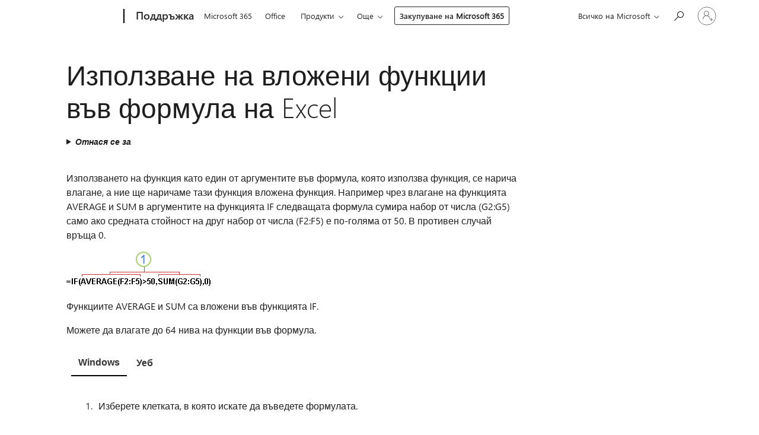

--- FILE ---
content_type: text/html; charset=utf-8
request_url: https://support.microsoft.com/bg-bg/office/%D0%B8%D0%B7%D0%BF%D0%BE%D0%BB%D0%B7%D0%B2%D0%B0%D0%BD%D0%B5-%D0%BD%D0%B0-%D0%B2%D0%BB%D0%BE%D0%B6%D0%B5%D0%BD%D0%B8-%D1%84%D1%83%D0%BD%D0%BA%D1%86%D0%B8%D0%B8-%D0%B2%D1%8A%D0%B2-%D1%84%D0%BE%D1%80%D0%BC%D1%83%D0%BB%D0%B0-%D0%BD%D0%B0-excel-9d7c966d-6030-4cd6-a052-478d7d844166
body_size: 162351
content:

<!DOCTYPE html>
<html lang="bg-BG" dir="ltr">
<head>
	<meta charset="utf-8" />
	<meta name="viewport" content="width=device-width, initial-scale=1.0" />
	<title>&#x418;&#x437;&#x43F;&#x43E;&#x43B;&#x437;&#x432;&#x430;&#x43D;&#x435; &#x43D;&#x430; &#x432;&#x43B;&#x43E;&#x436;&#x435;&#x43D;&#x438; &#x444;&#x443;&#x43D;&#x43A;&#x446;&#x438;&#x438; &#x432;&#x44A;&#x432; &#x444;&#x43E;&#x440;&#x43C;&#x443;&#x43B;&#x430; &#x43D;&#x430; Excel - &#x41F;&#x43E;&#x434;&#x434;&#x440;&#x44A;&#x436;&#x43A;&#x430; &#x43D;&#x430; Microsoft</title>
	
	
		<link rel="canonical" href="https://support.microsoft.com/bg-bg/office/%D0%B8%D0%B7%D0%BF%D0%BE%D0%BB%D0%B7%D0%B2%D0%B0%D0%BD%D0%B5-%D0%BD%D0%B0-%D0%B2%D0%BB%D0%BE%D0%B6%D0%B5%D0%BD%D0%B8-%D1%84%D1%83%D0%BD%D0%BA%D1%86%D0%B8%D0%B8-%D0%B2%D1%8A%D0%B2-%D1%84%D0%BE%D1%80%D0%BC%D1%83%D0%BB%D0%B0-%D0%BD%D0%B0-excel-9d7c966d-6030-4cd6-a052-478d7d844166" />

			<link rel="alternate" hreflang="ar-SA" href="https://support.microsoft.com/ar-sa/office/%D8%A7%D8%B3%D8%AA%D8%AE%D8%AF%D8%A7%D9%85-%D8%A7%D9%84%D8%AF%D8%A7%D9%84%D8%A7%D8%AA-%D8%A7%D9%84%D9%85%D8%AA%D8%AF%D8%A7%D8%AE%D9%84%D8%A9-%D9%81%D9%8A-%D8%B5%D9%8A%D8%BA%D8%A9-excel-9d7c966d-6030-4cd6-a052-478d7d844166" />
			<link rel="alternate" hreflang="bg-BG" href="https://support.microsoft.com/bg-bg/office/%D0%B8%D0%B7%D0%BF%D0%BE%D0%BB%D0%B7%D0%B2%D0%B0%D0%BD%D0%B5-%D0%BD%D0%B0-%D0%B2%D0%BB%D0%BE%D0%B6%D0%B5%D0%BD%D0%B8-%D1%84%D1%83%D0%BD%D0%BA%D1%86%D0%B8%D0%B8-%D0%B2%D1%8A%D0%B2-%D1%84%D0%BE%D1%80%D0%BC%D1%83%D0%BB%D0%B0-%D0%BD%D0%B0-excel-9d7c966d-6030-4cd6-a052-478d7d844166" />
			<link rel="alternate" hreflang="cs-CZ" href="https://support.microsoft.com/cs-cz/office/pou%C5%BEit%C3%AD-vno%C5%99en%C3%BDch-funkc%C3%AD-ve-vzorci-excelu-9d7c966d-6030-4cd6-a052-478d7d844166" />
			<link rel="alternate" hreflang="da-DK" href="https://support.microsoft.com/da-dk/office/brug-indlejrede-funktioner-i-en-excel-formel-9d7c966d-6030-4cd6-a052-478d7d844166" />
			<link rel="alternate" hreflang="de-DE" href="https://support.microsoft.com/de-de/office/verwenden-geschachtelter-funktionen-in-einer-excel-formel-9d7c966d-6030-4cd6-a052-478d7d844166" />
			<link rel="alternate" hreflang="el-GR" href="https://support.microsoft.com/el-gr/office/%CF%87%CF%81%CE%AE%CF%83%CE%B7-%CE%AD%CE%BD%CE%B8%CE%B5%CF%84%CE%B7%CF%82-%CF%83%CF%85%CE%BD%CE%B1%CF%81%CF%84%CE%AE%CF%83%CE%B5%CF%89%CE%BD-%CF%83%CE%B5-%CF%84%CF%8D%CF%80%CE%BF-%CF%84%CE%BF%CF%85-excel-9d7c966d-6030-4cd6-a052-478d7d844166" />
			<link rel="alternate" hreflang="en-AU" href="https://support.microsoft.com/en-au/office/use-nested-functions-in-an-excel-formula-9d7c966d-6030-4cd6-a052-478d7d844166" />
			<link rel="alternate" hreflang="en-GB" href="https://support.microsoft.com/en-gb/office/use-nested-functions-in-an-excel-formula-9d7c966d-6030-4cd6-a052-478d7d844166" />
			<link rel="alternate" hreflang="en-US" href="https://support.microsoft.com/en-us/office/use-nested-functions-in-an-excel-formula-9d7c966d-6030-4cd6-a052-478d7d844166" />
			<link rel="alternate" hreflang="es-ES" href="https://support.microsoft.com/es-es/office/usar-funciones-anidadas-en-una-f%C3%B3rmula-de-excel-9d7c966d-6030-4cd6-a052-478d7d844166" />
			<link rel="alternate" hreflang="et-EE" href="https://support.microsoft.com/et-ee/office/pesastatud-funktsioonide-kasutamine-exceli-valemis-9d7c966d-6030-4cd6-a052-478d7d844166" />
			<link rel="alternate" hreflang="fi-FI" href="https://support.microsoft.com/fi-fi/office/sis%C3%A4kk%C3%A4isen-funktion-k%C3%A4ytt%C3%A4minen-excel-kaavassa-9d7c966d-6030-4cd6-a052-478d7d844166" />
			<link rel="alternate" hreflang="fr-FR" href="https://support.microsoft.com/fr-fr/office/utiliser-des-fonctions-imbriqu%C3%A9es-dans-une-formule-excel-9d7c966d-6030-4cd6-a052-478d7d844166" />
			<link rel="alternate" hreflang="he-IL" href="https://support.microsoft.com/he-il/office/%D7%A9%D7%99%D7%9E%D7%95%D7%A9-%D7%91%D7%A4%D7%95%D7%A0%D7%A7%D7%A6%D7%99%D7%95%D7%AA-%D7%9E%D7%A7%D7%95%D7%A0%D7%A0%D7%95%D7%AA-%D7%91%D7%A0%D7%95%D7%A1%D7%97%D7%94-%D7%A9%D7%9C-excel-9d7c966d-6030-4cd6-a052-478d7d844166" />
			<link rel="alternate" hreflang="hr-HR" href="https://support.microsoft.com/hr-hr/office/kori%C5%A1tenje-ugnije%C5%BE%C4%91enih-funkcija-u-formuli-programa-excel-9d7c966d-6030-4cd6-a052-478d7d844166" />
			<link rel="alternate" hreflang="hu-HU" href="https://support.microsoft.com/hu-hu/office/be%C3%A1gyazott-f%C3%BCggv%C3%A9nyek-haszn%C3%A1lata-excel-k%C3%A9pletekben-9d7c966d-6030-4cd6-a052-478d7d844166" />
			<link rel="alternate" hreflang="id-ID" href="https://support.microsoft.com/id-id/office/menggunakan-fungsi-bertumpuk-dalam-rumus-excel-9d7c966d-6030-4cd6-a052-478d7d844166" />
			<link rel="alternate" hreflang="it-IT" href="https://support.microsoft.com/it-it/office/usare-funzioni-annidate-in-una-formula-di-excel-9d7c966d-6030-4cd6-a052-478d7d844166" />
			<link rel="alternate" hreflang="ja-JP" href="https://support.microsoft.com/ja-jp/office/excel-%E6%95%B0%E5%BC%8F%E3%81%A7%E5%85%A5%E3%82%8C%E5%AD%90%E3%81%AB%E3%81%AA%E3%81%A3%E3%81%9F%E9%96%A2%E6%95%B0%E3%82%92%E4%BD%BF%E7%94%A8%E3%81%99%E3%82%8B-9d7c966d-6030-4cd6-a052-478d7d844166" />
			<link rel="alternate" hreflang="ko-KR" href="https://support.microsoft.com/ko-kr/office/excel-%EC%88%98%EC%8B%9D%EC%97%90%EC%84%9C-%EC%A4%91%EC%B2%A9-%ED%95%A8%EC%88%98-%EC%82%AC%EC%9A%A9-9d7c966d-6030-4cd6-a052-478d7d844166" />
			<link rel="alternate" hreflang="lt-LT" href="https://support.microsoft.com/lt-lt/office/%C4%AFd%C4%97t%C5%B3j%C5%B3-funkcij%C5%B3-naudojimas-excel-formul%C4%97je-9d7c966d-6030-4cd6-a052-478d7d844166" />
			<link rel="alternate" hreflang="lv-LV" href="https://support.microsoft.com/lv-lv/office/ligzdotu-funkciju-izmanto%C5%A1ana-excel-formul%C4%81-9d7c966d-6030-4cd6-a052-478d7d844166" />
			<link rel="alternate" hreflang="nb-NO" href="https://support.microsoft.com/nb-no/office/bruke-nestede-funksjoner-i-en-excel-formel-9d7c966d-6030-4cd6-a052-478d7d844166" />
			<link rel="alternate" hreflang="nl-NL" href="https://support.microsoft.com/nl-nl/office/geneste-functies-gebruiken-in-een-excel-formule-9d7c966d-6030-4cd6-a052-478d7d844166" />
			<link rel="alternate" hreflang="pl-PL" href="https://support.microsoft.com/pl-pl/office/u%C5%BCywanie-funkcji-zagnie%C5%BCd%C5%BConych-w-formule-programu-excel-9d7c966d-6030-4cd6-a052-478d7d844166" />
			<link rel="alternate" hreflang="pt-BR" href="https://support.microsoft.com/pt-br/office/utilizar-fun%C3%A7%C3%B5es-aninhadas-numa-f%C3%B3rmula-do-excel-9d7c966d-6030-4cd6-a052-478d7d844166" />
			<link rel="alternate" hreflang="pt-PT" href="https://support.microsoft.com/pt-pt/office/utilizar-fun%C3%A7%C3%B5es-aninhadas-numa-f%C3%B3rmula-do-excel-9d7c966d-6030-4cd6-a052-478d7d844166" />
			<link rel="alternate" hreflang="ro-RO" href="https://support.microsoft.com/ro-ro/office/utilizarea-func%C8%9Biilor-imbricate-%C3%AEntr-o-formul%C4%83-excel-9d7c966d-6030-4cd6-a052-478d7d844166" />
			<link rel="alternate" hreflang="ru-RU" href="https://support.microsoft.com/ru-ru/office/%D0%B8%D1%81%D0%BF%D0%BE%D0%BB%D1%8C%D0%B7%D0%BE%D0%B2%D0%B0%D0%BD%D0%B8%D0%B5-%D0%B2%D0%BB%D0%BE%D0%B6%D0%B5%D0%BD%D0%BD%D1%8B%D1%85-%D1%84%D1%83%D0%BD%D0%BA%D1%86%D0%B8%D0%B9-%D0%B2-%D1%84%D0%BE%D1%80%D0%BC%D1%83%D0%BB%D0%B5-excel-9d7c966d-6030-4cd6-a052-478d7d844166" />
			<link rel="alternate" hreflang="sk-SK" href="https://support.microsoft.com/sk-sk/office/pou%C5%BEitie-vnoren%C3%BDch-funkci%C3%AD-vo-vzorci-excelu-9d7c966d-6030-4cd6-a052-478d7d844166" />
			<link rel="alternate" hreflang="sl-SI" href="https://support.microsoft.com/sl-si/office/uporaba-ugnezdenih-funkcij-v-excelovi-formuli-9d7c966d-6030-4cd6-a052-478d7d844166" />
			<link rel="alternate" hreflang="sr-Latn-RS" href="https://support.microsoft.com/sr-latn-rs/office/kori%C5%A1%C4%87enje-ugne%C5%BE%C4%91enih-funkcija-u-excel-formuli-9d7c966d-6030-4cd6-a052-478d7d844166" />
			<link rel="alternate" hreflang="sv-SE" href="https://support.microsoft.com/sv-se/office/anv%C3%A4nda-kapslade-funktioner-i-en-excel-formel-9d7c966d-6030-4cd6-a052-478d7d844166" />
			<link rel="alternate" hreflang="th-TH" href="https://support.microsoft.com/th-th/office/%E0%B9%83%E0%B8%8A%E0%B9%89%E0%B8%9F%E0%B8%B1%E0%B8%87%E0%B8%81%E0%B9%8C%E0%B8%8A%E0%B8%B1%E0%B8%99%E0%B8%97%E0%B8%B5%E0%B9%88%E0%B8%8B%E0%B9%89%E0%B8%AD%E0%B8%99%E0%B8%81%E0%B8%B1%E0%B8%99%E0%B9%83%E0%B8%99%E0%B8%AA%E0%B8%B9%E0%B8%95%E0%B8%A3-excel-9d7c966d-6030-4cd6-a052-478d7d844166" />
			<link rel="alternate" hreflang="tr-TR" href="https://support.microsoft.com/tr-tr/office/excel-form%C3%BCl%C3%BCnde-i%C3%A7-i%C3%A7e-i%C5%9Flevleri-kullanma-9d7c966d-6030-4cd6-a052-478d7d844166" />
			<link rel="alternate" hreflang="uk-UA" href="https://support.microsoft.com/uk-ua/office/%D0%B2%D0%B8%D0%BA%D0%BE%D1%80%D0%B8%D1%81%D1%82%D0%B0%D0%BD%D0%BD%D1%8F-%D0%B2%D0%BA%D0%BB%D0%B0%D0%B4%D0%B5%D0%BD%D0%B8%D1%85-%D1%84%D1%83%D0%BD%D0%BA%D1%86%D1%96%D0%B9-%D1%83-%D1%84%D0%BE%D1%80%D0%BC%D1%83%D0%BB%D1%96-excel-9d7c966d-6030-4cd6-a052-478d7d844166" />
			<link rel="alternate" hreflang="vi-VN" href="https://support.microsoft.com/vi-vn/office/s%E1%BB%AD-d%E1%BB%A5ng-c%C3%A1c-h%C3%A0m-l%E1%BB%93ng-trong-c%C3%B4ng-th%E1%BB%A9c-excel-9d7c966d-6030-4cd6-a052-478d7d844166" />
			<link rel="alternate" hreflang="zh-CN" href="https://support.microsoft.com/zh-cn/office/%E5%9C%A8-excel-%E5%85%AC%E5%BC%8F%E4%B8%AD%E4%BD%BF%E7%94%A8%E5%B5%8C%E5%A5%97%E5%87%BD%E6%95%B0-9d7c966d-6030-4cd6-a052-478d7d844166" />
			<link rel="alternate" hreflang="zh-HK" href="https://support.microsoft.com/zh-hk/office/%E5%9C%A8-excel-%E5%85%AC%E5%BC%8F%E4%B8%AD%E4%BD%BF%E7%94%A8%E5%B7%A2%E7%8B%80%E5%87%BD%E6%95%B8-9d7c966d-6030-4cd6-a052-478d7d844166" />
			<link rel="alternate" hreflang="zh-TW" href="https://support.microsoft.com/zh-tw/office/%E5%9C%A8-excel-%E5%85%AC%E5%BC%8F%E4%B8%AD%E4%BD%BF%E7%94%A8%E5%B7%A2%E7%8B%80%E5%87%BD%E6%95%B8-9d7c966d-6030-4cd6-a052-478d7d844166" />
	<meta name="awa-articleGuid" content="9d7c966d-6030-4cd6-a052-478d7d844166" />
	
	<meta name="description" content="&#x412;&#x43B;&#x430;&#x433;&#x430;&#x439;&#x442;&#x435; (&#x432;&#x43A;&#x43B;&#x44E;&#x447;&#x432;&#x430;&#x439;&#x442;&#x435;) &#x434;&#x440;&#x443;&#x433;&#x438; &#x444;&#x443;&#x43D;&#x43A;&#x446;&#x438;&#x438; &#x432;&#x44A;&#x432; &#x444;&#x443;&#x43D;&#x43A;&#x446;&#x438;&#x44F;&#x442;&#x430; IF &#x432;&#x44A;&#x432; &#x444;&#x43E;&#x440;&#x43C;&#x443;&#x43B;&#x430;, &#x437;&#x430; &#x434;&#x430; &#x43D;&#x430;&#x43F;&#x43E;&#x434;&#x43E;&#x431;&#x44F;&#x432;&#x430;&#x442;&#x435; &#x43A;&#x43E;&#x43C;&#x430;&#x43D;&#x434;&#x430;&#x442;&#x430; If Then. &#x41C;&#x43E;&#x436;&#x435;&#x442;&#x435; &#x434;&#x430; &#x432;&#x43B;&#x430;&#x433;&#x430;&#x442;&#x435; &#x434;&#x43E; 64 &#x444;&#x443;&#x43D;&#x43A;&#x446;&#x438;&#x438; &#x432; &#x434;&#x440;&#x443;&#x433;&#x430; &#x444;&#x443;&#x43D;&#x43A;&#x446;&#x438;&#x44F;." />
	<meta name="firstPublishedDate" content="2014-05-20" />
	<meta name="lastPublishedDate" content="2025-05-06" />
	<meta name="commitId" content="b5db7fb94845b92eb069e201f30f7ff826a6e98d" />
	<meta name="schemaName" content="HELP ARTICLE" />
	<meta name="awa-schemaName" content="HELP ARTICLE" />

	<meta name="search.applicationSuite" content="Excel,Excel,Excel" />
	<meta name="search.appverid" content="ZXL160,ZXL190,ZXL900,WAE150,ZXL210,WAE160,ZXL240" />
	<meta name="search.audienceType" content="End User" />
	<meta name="search.contenttype" content="How To" />
	
	<meta name="search.description" content="&#x412;&#x43B;&#x430;&#x433;&#x430;&#x439;&#x442;&#x435; (&#x432;&#x43A;&#x43B;&#x44E;&#x447;&#x432;&#x430;&#x439;&#x442;&#x435;) &#x434;&#x440;&#x443;&#x433;&#x438; &#x444;&#x443;&#x43D;&#x43A;&#x446;&#x438;&#x438; &#x432;&#x44A;&#x432; &#x444;&#x443;&#x43D;&#x43A;&#x446;&#x438;&#x44F;&#x442;&#x430; IF &#x432;&#x44A;&#x432; &#x444;&#x43E;&#x440;&#x43C;&#x443;&#x43B;&#x430;, &#x437;&#x430; &#x434;&#x430; &#x43D;&#x430;&#x43F;&#x43E;&#x434;&#x43E;&#x431;&#x44F;&#x432;&#x430;&#x442;&#x435; &#x43A;&#x43E;&#x43C;&#x430;&#x43D;&#x434;&#x430;&#x442;&#x430; If Then. &#x41C;&#x43E;&#x436;&#x435;&#x442;&#x435; &#x434;&#x430; &#x432;&#x43B;&#x430;&#x433;&#x430;&#x442;&#x435; &#x434;&#x43E; 64 &#x444;&#x443;&#x43D;&#x43A;&#x446;&#x438;&#x438; &#x432; &#x434;&#x440;&#x443;&#x433;&#x430; &#x444;&#x443;&#x43D;&#x43A;&#x446;&#x438;&#x44F;." />
	<meta name="search.IsOfficeDoc" content="true" />
	<meta name="search.OCMSasset" content="HA102809712" />
	
	
	
	
	<meta name="search.sku" content="Excel,Excel Online,Excel Online" />
	<meta name="search.skuid" content="ZXL160,WAE150,WAE160" />
	<meta name="search.softwareVersion" content="16,19,90,15,21,16,24" />
	<meta name="search.mkt" content="bg-BG" />

	
	
	<meta name="ms.lang" content="bg" />
	<meta name="ms.loc" content="BG" />
	<meta name="ms.ocpub.assetID" content="9d7c966d-6030-4cd6-a052-478d7d844166" />

	
	<meta name="awa-isContactUsAllowed" content="false" />
	<meta name="awa-asst" content="9d7c966d-6030-4cd6-a052-478d7d844166" />
	<meta name="awa-pageType" content="Article" />
	



	


<meta name="awa-env" content="Production" />
<meta name="awa-market" content="bg-BG" />
<meta name="awa-contentlang" content="bg" />
<meta name="awa-userFlightingId" content="189df08f-81d6-426c-b14d-1926856cc986" />
<meta name="awa-expid" content="P-R-1753027-1-1;P-R-1087983-1-1;P-E-1693585-C1-3;P-E-1661482-C1-3;P-E-1660511-C1-3;P-E-1656596-2-5;P-E-1551018-2-8;P-E-1585233-2-3;P-E-1570667-2-4;P-E-1560750-2-7;P-E-1554013-C1-6;P-E-1536917-C1-5;P-E-1526785-2-5;P-E-1260007-C1-3;P-E-1046152-2-3;P-R-1545158-1-4;P-R-1426254-2-6;P-R-1392118-1-2;P-R-1245128-2-4;P-R-1235984-2-3;P-R-1141562-1-2;P-R-1136354-4-8;P-R-1114100-1-2;P-R-1100996-2-14;P-R-1096341-2-6;P-R-1089468-1-2;P-R-1085248-1-2;P-R-1033854-4-6;P-R-1029969-4-4;P-R-1020735-7-10;P-R-1018544-4-7;P-R-1009708-2-9;P-R-1005895-2-11;P-R-113175-4-7;P-R-110379-1-7;P-R-107838-1-7;P-R-106524-1-3;P-R-103787-2-5;P-R-101783-1-2;P-R-97577-1-5;P-R-97457-1-10;P-R-94390-1-2;P-R-94360-10-25;P-R-93416-1-3;P-R-90963-2-2;P-R-73296-2-15" />
<meta name="awa-irisId" />
<meta name="awa-origindatacenter" content="Central US" />
<meta name="awa-variationid" content="ECS" />
<meta name="awa-prdct" content="office.com" />
<meta name="awa-stv" content="3.0.0-09ad8533cf0040dbd4a6c9c70c9689a2411c6a65&#x2B;09ad8533cf0040dbd4a6c9c70c9689a2411c6a65" />


 
	<meta name="awa-title" content="&#x418;&#x437;&#x43F;&#x43E;&#x43B;&#x437;&#x432;&#x430;&#x43D;&#x435; &#x43D;&#x430; &#x432;&#x43B;&#x43E;&#x436;&#x435;&#x43D;&#x438; &#x444;&#x443;&#x43D;&#x43A;&#x446;&#x438;&#x438; &#x432;&#x44A;&#x432; &#x444;&#x43E;&#x440;&#x43C;&#x443;&#x43B;&#x430; &#x43D;&#x430; Excel - &#x41F;&#x43E;&#x434;&#x434;&#x440;&#x44A;&#x436;&#x43A;&#x430; &#x43D;&#x430; Microsoft" />
	
	<meta name="awa-selfHelpExp" content="railbanner_business" />
	<meta name="awa-dataBoundary" content="WW" />

	<link rel="stylesheet" href="/css/fonts/site-fonts.css?v=XWcxZPSEmN3tnHWAVMOFsAlPJq7aug49fUGb8saTNjw" />
	<link rel="stylesheet" href="/css/glyphs/glyphs.css?v=VOnvhT441Pay0WAKH5gdcXXigXpiuNbaQcI9DgXyoDE" />

	

    <link rel="dns-prefetch" href="https://aadcdn.msftauth.net" />
    <link rel="preconnect" href="https://aadcdn.msftauth.net" crossorigin=&quot;anonymous&quot; />
    <link rel="dns-prefetch" href="https://browser.events.data.microsoft.com" />
    <link rel="preconnect" href="https://browser.events.data.microsoft.com" crossorigin=&quot;anonymous&quot; />
    <link rel="dns-prefetch" href="https://c.s-microsoft.com" />
    <link rel="preconnect" href="https://c.s-microsoft.com" crossorigin=&quot;anonymous&quot; />
    <link rel="dns-prefetch" href="https://img-prod-cms-rt-microsoft-com.akamaized.net" />
    <link rel="preconnect" href="https://img-prod-cms-rt-microsoft-com.akamaized.net" crossorigin=&quot;anonymous&quot; />
    <link rel="dns-prefetch" href="https://js.monitor.azure.com" />
    <link rel="preconnect" href="https://js.monitor.azure.com" crossorigin=&quot;anonymous&quot; />
    <link rel="dns-prefetch" href="https://logincdn.msauth.net" />
    <link rel="preconnect" href="https://logincdn.msauth.net" crossorigin=&quot;anonymous&quot; />
    <link rel="dns-prefetch" href="https://mem.gfx.ms" />
    <link rel="preconnect" href="https://mem.gfx.ms" crossorigin=&quot;anonymous&quot; />
    <link rel="dns-prefetch" href="https://www.microsoft.com" />
    <link rel="preconnect" href="https://www.microsoft.com" crossorigin=&quot;anonymous&quot; />


	<link rel="stylesheet" href="/css/Article/article.css?v=0L89BVeP4I_vlf3G71MrPYAXM1CtRPw6ZcJwIduUvCA" />
	
	<link rel="stylesheet" href="/css/SearchBox/search-box.css?v=bybwzGBajHicVXspVs540UfV0swW0vCbOmBjBryj9N4" />
	<link rel="stylesheet" href="/css/sitewide/articleCss-overwrite.css?v=D0lQRoIlvFHSQBRTb-gAQ5KkFe8B8NuSoliBjnT5xZ4" />
	
	
	<link rel="stylesheet" href="/css/MeControlCallout/teaching-callout.css?v=690pjf05o15fVEafEpUwgaF8vqVfOkp5wP1Jl9gE99U" />
	
	<noscript>
		<link rel="stylesheet" href="/css/Article/article.noscript.css?v=88-vV8vIkcKpimEKjULkqpt8CxdXf5avAeGxsHgVOO0" />
	</noscript>

	<link rel="stylesheet" href="/css/promotionbanner/promotion-banner.css?v=cAmflE3c6Gw7niTOiMPEie9MY87yDE2mSl3DO7_jZRI" media="none" onload="this.media=&#x27;all&#x27;" /><noscript><link href="/css/promotionbanner/promotion-banner.css?v=cAmflE3c6Gw7niTOiMPEie9MY87yDE2mSl3DO7_jZRI" rel="stylesheet"></noscript>
	
	<link rel="stylesheet" href="/css/ArticleSupportBridge/article-support-bridge.css?v=R_P0TJvD9HoRHQBEdvBR1WhNn7dSbvOYWmVA9taxbpM" media="none" onload="this.media=&#x27;all&#x27;" /><noscript><link href="/css/ArticleSupportBridge/article-support-bridge.css?v=R_P0TJvD9HoRHQBEdvBR1WhNn7dSbvOYWmVA9taxbpM" rel="stylesheet"></noscript>
	<link rel="stylesheet" href="/css/StickyFeedback/sticky-feedback.css?v=cMfNdAUue7NxZUj3dIt_v5DIuzmw9ohJW109iXQpWnI" media="none" onload="this.media=&#x27;all&#x27;" /><noscript><link href="/css/StickyFeedback/sticky-feedback.css?v=cMfNdAUue7NxZUj3dIt_v5DIuzmw9ohJW109iXQpWnI" rel="stylesheet"></noscript>
	<link rel="stylesheet" href="/css/feedback/feedback.css?v=Rkcw_yfLWOMtOcWOljMOiZgymMcrG0GDpo4Lf-TUzPo" media="none" onload="this.media=&#x27;all&#x27;" /><noscript><link href="/css/feedback/feedback.css?v=Rkcw_yfLWOMtOcWOljMOiZgymMcrG0GDpo4Lf-TUzPo" rel="stylesheet"></noscript>
	
	

	<link rel="apple-touch-icon" sizes="180x180" href="/apple-touch-icon.png">
<link rel="icon" type="image/png" sizes="32x32" href="/favicon-32x32.png">
<link rel="icon" type="image/png" sizes="16x16" href="/favicon-16x16.png">


	
        <link rel="stylesheet" href="https://www.microsoft.com/onerfstatics/marketingsites-wcus-prod/cyrillic/shell/_scrf/css/themes=default.device=uplevel_web_pc/63-57d110/c9-be0100/a6-e969ef/43-9f2e7c/82-8b5456/a0-5d3913/4f-460e79/ae-f1ac0c?ver=2.0&amp;_cf=02242021_3231" type="text/css" media="all" />
    

	
	
	<script type="text/javascript">
		var OOGlobal = {
			BaseDomain: location.protocol + "//" + location.host,
			Culture: "bg-BG",
			Language: "bg",
			LCID: "1026",
			IsAuthenticated: "False",
			WebAppUrl: "https://office.com/start",
			GUID: "9d7c966d-6030-4cd6-a052-478d7d844166",
			Platform: navigator.platform,
			MixOembedUrl: "https://mix.office.com/oembed/",
			MixWatchUrl: "https://mix.office.com/watch/"
		};
	</script>

	
		


<script type="text/javascript">
	(function () {
		var creativeReady = false;
		var isSilentSignInComplete = false;
		var authInfo = {
			authType: "None",
			puid: "",
			tenantId: "",
			isAdult: true
			};

		var renderPromotion = function (dataBoundary) {
			if (creativeReady && isSilentSignInComplete) {
				window.UcsCreative.renderTemplate({
					partnerId: "7bb7e07d-3e57-4ee3-b78f-26a4292b841a",
					shouldSetUcsMuid: true,
					dataBoundary: dataBoundary,
					attributes: {
						placement: "88000534",
						locale: "bg-bg",
						country: "bg",
						scs_ecsFlightId: "P-R-1753027-1;P-R-1087983-1;P-E-1693585-C1;P-E-1661482-C1;P-E-1660511-C1;P-E-1656596-2;P-E-1551018-2;P-E-1585233-2;P-E-1570667-2;P-E-1560750-2;P-E-1554013-C1;P-E-1536917-C1;P-E-1526785-2;P-E-1260007-C1;P-E-1046152-2;P-R-1545158-1;P-R-1426254-2;P-R-1392118-1;P-R-1245128-2;P-R-1235984-2;P-R-1141562-1;P-R-1136354-4;P-R-1114100-1;P-R-1100996-2;P-R-1096341-2;P-R-1089468-1;P-R-1085248-1;P-R-1033854-4;P-R-1029969-4;P-R-1020735-7;P-R-1018544-4;P-R-1009708-2;P-R-1005895-2;P-R-113175-4;P-R-110379-1;P-R-107838-1;P-R-106524-1;P-R-103787-2;P-R-101783-1;P-R-97577-1;P-R-97457-1;P-R-94390-1;P-R-94360-10;P-R-93416-1;P-R-90963-2;P-R-73296-2",
						SCS_promotionCategory: "uhfbuybutton;railbanner_business",
						articleType: "railbanner_business",
						operatingSystem: "Mac",
						authType: authInfo.authType,
						PUID: authInfo.puid,
						TenantId: authInfo.tenantId,
                        TOPT: "",
                        AdditionalBannerId: "ucsRailInlineContainer",
					}
				});
			}
		};

		window.document.addEventListener('ucsCreativeRendered', function () {
			if (typeof window.initPromotionLogger !== 'undefined') {
				window.initPromotionLogger();
			}
		});

		window.document.addEventListener('ucsCreativeReady', function () {
			creativeReady = true;
			renderPromotion("WW");
		});

		if (!isSilentSignInComplete) {
			window.document.addEventListener('silentSignInComplete', function (event) {
				if (event.detail && event.detail.puid) {
					authInfo.isAdult = event.detail.isAdult;
					authInfo.authType = event.detail.authType;
					authInfo.puid = event.detail.puid;
					authInfo.tenantId = event.detail.account.tenantId;
				}

				isSilentSignInComplete = true;
				renderPromotion(event.detail.dataBoundary);
			});
		}
	})();
</script>

<script type="text/javascript" defer src="/lib/ucs/dist/ucsCreativeService.js?v=RNwXI4r6IRH1mrd2dPPGZEYOQnUcs8HAddnyceXlw88"></script>
	

	<script>
		if (window.location.search) {
			var params = new URLSearchParams(window.location.search);
			if (params.has('action') && params.get('action') === 'download'){
				params.delete('action');
			}

			history.replaceState({}, '', window.location.pathname + (params.toString() ? '?' + params.toString() : ''));
		}
	</script>


</head>
<body class="supCont ocArticle">
	<div id="ocBodyWrapper">
		

		<div class="ucsUhfContainer"></div>

		
            <div id="headerArea" class="uhf"  data-m='{"cN":"headerArea","cT":"Area_coreuiArea","id":"a1Body","sN":1,"aN":"Body"}'>
                <div id="headerRegion"      data-region-key="headerregion" data-m='{"cN":"headerRegion","cT":"Region_coreui-region","id":"r1a1","sN":1,"aN":"a1"}' >

    <div  id="headerUniversalHeader" data-m='{"cN":"headerUniversalHeader","cT":"Module_coreui-universalheader","id":"m1r1a1","sN":1,"aN":"r1a1"}'  data-module-id="Category|headerRegion|coreui-region|headerUniversalHeader|coreui-universalheader">
        






        <a id="uhfSkipToMain" class="m-skip-to-main" href="javascript:void(0)" data-href="#supArticleContent" tabindex="0" data-m='{"cN":"Skip to content_nonnav","id":"nn1m1r1a1","sN":1,"aN":"m1r1a1"}'>Преминаване към основното съдържание</a>


<header class="c-uhfh context-uhf no-js c-sgl-stck c-category-header " itemscope="itemscope" data-header-footprint="/SMCConvergence/ContextualHeader-Microsoft365, fromService: True"   data-magict="true"   itemtype="http://schema.org/Organization">
    <div class="theme-light js-global-head f-closed  global-head-cont" data-m='{"cN":"Universal Header_cont","cT":"Container","id":"c2m1r1a1","sN":2,"aN":"m1r1a1"}'>
        <div class="c-uhfh-gcontainer-st">
            <button type="button" class="c-action-trigger c-glyph glyph-global-nav-button" aria-label="All Microsoft expand to see list of Microsoft products and services" initialState-label="All Microsoft expand to see list of Microsoft products and services" toggleState-label="Close All Microsoft list" aria-expanded="false" data-m='{"cN":"Mobile menu button_nonnav","id":"nn1c2m1r1a1","sN":1,"aN":"c2m1r1a1"}'></button>
            <button type="button" class="c-action-trigger c-glyph glyph-arrow-htmllegacy c-close-search" aria-label="Затваряне на търсенето" aria-expanded="false" data-m='{"cN":"Close Search_nonnav","id":"nn2c2m1r1a1","sN":2,"aN":"c2m1r1a1"}'></button>
                    <a id="uhfLogo" class="c-logo c-sgl-stk-uhfLogo" itemprop="url" href="https://www.microsoft.com" aria-label="Microsoft" data-m='{"cN":"GlobalNav_Logo_cont","cT":"Container","id":"c3c2m1r1a1","sN":3,"aN":"c2m1r1a1"}'>
                        <img alt="" itemprop="logo" class="c-image" src="https://uhf.microsoft.com/images/microsoft/RE1Mu3b.png" role="presentation" aria-hidden="true" />
                        <span itemprop="name" role="presentation" aria-hidden="true">Microsoft</span>
                    </a>
            <div class="f-mobile-title">
                <button type="button" class="c-action-trigger c-glyph glyph-chevron-left" aria-label="Вижте повече опции на меню" data-m='{"cN":"Mobile back button_nonnav","id":"nn4c2m1r1a1","sN":4,"aN":"c2m1r1a1"}'></button>
                <span data-global-title="Начална страница на Microsoft" class="js-mobile-title">Поддръжка</span>
                <button type="button" class="c-action-trigger c-glyph glyph-chevron-right" aria-label="Вижте повече опции на меню" data-m='{"cN":"Mobile forward button_nonnav","id":"nn5c2m1r1a1","sN":5,"aN":"c2m1r1a1"}'></button>
            </div>
                    <div class="c-show-pipe x-hidden-vp-mobile-st">
                        <a id="uhfCatLogo" class="c-logo c-cat-logo" href="https://support.microsoft.com/bg-bg" aria-label="Поддръжка" itemprop="url" data-m='{"cN":"CatNav_Поддръжка_nav","id":"n6c2m1r1a1","sN":6,"aN":"c2m1r1a1"}'>
                                <span>Поддръжка</span>
                        </a>
                    </div>
                <div class="cat-logo-button-cont x-hidden">
                        <button type="button" id="uhfCatLogoButton" class="c-cat-logo-button x-hidden" aria-expanded="false" aria-label="Поддръжка" data-m='{"cN":"Поддръжка_nonnav","id":"nn7c2m1r1a1","sN":7,"aN":"c2m1r1a1"}'>
                            Поддръжка
                        </button>
                </div>



                    <nav id="uhf-g-nav" aria-label="Контекстно меню" class="c-uhfh-gnav" data-m='{"cN":"Category nav_cont","cT":"Container","id":"c8c2m1r1a1","sN":8,"aN":"c2m1r1a1"}'>
            <ul class="js-paddle-items">
                    <li class="single-link js-nav-menu x-hidden-none-mobile-vp uhf-menu-item">
                        <a class="c-uhf-nav-link" href="https://support.microsoft.com/bg-bg" data-m='{"cN":"CatNav_Начало_nav","id":"n1c8c2m1r1a1","sN":1,"aN":"c8c2m1r1a1"}' > Начало </a>
                    </li>
                                        <li class="single-link js-nav-menu uhf-menu-item">
                            <a id="c-shellmenu_0" class="c-uhf-nav-link" href="https://www.microsoft.com/microsoft-365?ocid=cmmttvzgpuy" data-m='{"id":"n2c8c2m1r1a1","sN":2,"aN":"c8c2m1r1a1"}'>Microsoft 365</a>
                        </li>
                        <li class="single-link js-nav-menu uhf-menu-item">
                            <a id="c-shellmenu_1" class="c-uhf-nav-link" href="https://www.microsoft.com/microsoft-365/microsoft-office?ocid=cmml7tr0rib" data-m='{"id":"n3c8c2m1r1a1","sN":3,"aN":"c8c2m1r1a1"}'>Office</a>
                        </li>
                        <li class="nested-menu uhf-menu-item">
                            <div class="c-uhf-menu js-nav-menu">
                                <button type="button" id="c-shellmenu_2"  aria-expanded="false" data-m='{"id":"nn4c8c2m1r1a1","sN":4,"aN":"c8c2m1r1a1"}'>Продукти</button>

                                <ul class="" data-class-idn="" aria-hidden="true" data-m='{"cT":"Container","id":"c5c8c2m1r1a1","sN":5,"aN":"c8c2m1r1a1"}'>
        <li class="js-nav-menu single-link" data-m='{"cT":"Container","id":"c1c5c8c2m1r1a1","sN":1,"aN":"c5c8c2m1r1a1"}'>
            <a id="c-shellmenu_3" class="js-subm-uhf-nav-link" href="https://support.microsoft.com/bg-bg/microsoft-365" data-m='{"id":"n1c1c5c8c2m1r1a1","sN":1,"aN":"c1c5c8c2m1r1a1"}'>Microsoft 365</a>
            
        </li>
        <li class="js-nav-menu single-link" data-m='{"cT":"Container","id":"c2c5c8c2m1r1a1","sN":2,"aN":"c5c8c2m1r1a1"}'>
            <a id="c-shellmenu_4" class="js-subm-uhf-nav-link" href="https://support.microsoft.com/bg-bg/outlook" data-m='{"id":"n1c2c5c8c2m1r1a1","sN":1,"aN":"c2c5c8c2m1r1a1"}'>Outlook</a>
            
        </li>
        <li class="js-nav-menu single-link" data-m='{"cT":"Container","id":"c3c5c8c2m1r1a1","sN":3,"aN":"c5c8c2m1r1a1"}'>
            <a id="c-shellmenu_5" class="js-subm-uhf-nav-link" href="https://support.microsoft.com/bg-bg/teams" data-m='{"id":"n1c3c5c8c2m1r1a1","sN":1,"aN":"c3c5c8c2m1r1a1"}'>Microsoft Teams</a>
            
        </li>
        <li class="js-nav-menu single-link" data-m='{"cT":"Container","id":"c4c5c8c2m1r1a1","sN":4,"aN":"c5c8c2m1r1a1"}'>
            <a id="c-shellmenu_6" class="js-subm-uhf-nav-link" href="https://support.microsoft.com/bg-bg/onedrive" data-m='{"id":"n1c4c5c8c2m1r1a1","sN":1,"aN":"c4c5c8c2m1r1a1"}'>OneDrive</a>
            
        </li>
        <li class="js-nav-menu single-link" data-m='{"cT":"Container","id":"c5c5c8c2m1r1a1","sN":5,"aN":"c5c8c2m1r1a1"}'>
            <a id="c-shellmenu_7" class="js-subm-uhf-nav-link" href="https://support.microsoft.com/bg-bg/microsoft-copilot" data-m='{"id":"n1c5c5c8c2m1r1a1","sN":1,"aN":"c5c5c8c2m1r1a1"}'>Microsoft Copilot</a>
            
        </li>
        <li class="js-nav-menu single-link" data-m='{"cT":"Container","id":"c6c5c8c2m1r1a1","sN":6,"aN":"c5c8c2m1r1a1"}'>
            <a id="c-shellmenu_8" class="js-subm-uhf-nav-link" href="https://support.microsoft.com/bg-bg/onenote" data-m='{"id":"n1c6c5c8c2m1r1a1","sN":1,"aN":"c6c5c8c2m1r1a1"}'>OneNote</a>
            
        </li>
        <li class="js-nav-menu single-link" data-m='{"cT":"Container","id":"c7c5c8c2m1r1a1","sN":7,"aN":"c5c8c2m1r1a1"}'>
            <a id="c-shellmenu_9" class="js-subm-uhf-nav-link" href="https://support.microsoft.com/bg-bg/windows" data-m='{"id":"n1c7c5c8c2m1r1a1","sN":1,"aN":"c7c5c8c2m1r1a1"}'>Windows</a>
            
        </li>
        <li class="js-nav-menu single-link" data-m='{"cT":"Container","id":"c8c5c8c2m1r1a1","sN":8,"aN":"c5c8c2m1r1a1"}'>
            <a id="c-shellmenu_10" class="js-subm-uhf-nav-link" href="https://support.microsoft.com/bg-bg/all-products" data-m='{"id":"n1c8c5c8c2m1r1a1","sN":1,"aN":"c8c5c8c2m1r1a1"}'>още...</a>
            
        </li>
                                                    
                                </ul>
                            </div>
                        </li>                        <li class="nested-menu uhf-menu-item">
                            <div class="c-uhf-menu js-nav-menu">
                                <button type="button" id="c-shellmenu_11"  aria-expanded="false" data-m='{"id":"nn6c8c2m1r1a1","sN":6,"aN":"c8c2m1r1a1"}'>Устройства</button>

                                <ul class="" data-class-idn="" aria-hidden="true" data-m='{"cT":"Container","id":"c7c8c2m1r1a1","sN":7,"aN":"c8c2m1r1a1"}'>
        <li class="js-nav-menu single-link" data-m='{"cT":"Container","id":"c1c7c8c2m1r1a1","sN":1,"aN":"c7c8c2m1r1a1"}'>
            <a id="c-shellmenu_12" class="js-subm-uhf-nav-link" href="https://support.microsoft.com/bg-bg/surface" data-m='{"id":"n1c1c7c8c2m1r1a1","sN":1,"aN":"c1c7c8c2m1r1a1"}'>Surface</a>
            
        </li>
        <li class="js-nav-menu single-link" data-m='{"cT":"Container","id":"c2c7c8c2m1r1a1","sN":2,"aN":"c7c8c2m1r1a1"}'>
            <a id="c-shellmenu_13" class="js-subm-uhf-nav-link" href="https://support.microsoft.com/bg-bg/pc-accessories" data-m='{"id":"n1c2c7c8c2m1r1a1","sN":1,"aN":"c2c7c8c2m1r1a1"}'>Аксесоари за компютър</a>
            
        </li>
        <li class="js-nav-menu single-link" data-m='{"cT":"Container","id":"c3c7c8c2m1r1a1","sN":3,"aN":"c7c8c2m1r1a1"}'>
            <a id="c-shellmenu_14" class="js-subm-uhf-nav-link" href="https://support.xbox.com/" data-m='{"id":"n1c3c7c8c2m1r1a1","sN":1,"aN":"c3c7c8c2m1r1a1"}'>Xbox</a>
            
        </li>
        <li class="js-nav-menu single-link" data-m='{"cT":"Container","id":"c4c7c8c2m1r1a1","sN":4,"aN":"c7c8c2m1r1a1"}'>
            <a id="c-shellmenu_15" class="js-subm-uhf-nav-link" href="https://support.xbox.com/help/games-apps/my-games-apps/all-about-pc-gaming" data-m='{"id":"n1c4c7c8c2m1r1a1","sN":1,"aN":"c4c7c8c2m1r1a1"}'>Играене на компютър</a>
            
        </li>
        <li class="js-nav-menu single-link" data-m='{"cT":"Container","id":"c5c7c8c2m1r1a1","sN":5,"aN":"c7c8c2m1r1a1"}'>
            <a id="c-shellmenu_16" class="js-subm-uhf-nav-link" href="https://docs.microsoft.com/hololens/" data-m='{"id":"n1c5c7c8c2m1r1a1","sN":1,"aN":"c5c7c8c2m1r1a1"}'>HoloLens</a>
            
        </li>
        <li class="js-nav-menu single-link" data-m='{"cT":"Container","id":"c6c7c8c2m1r1a1","sN":6,"aN":"c7c8c2m1r1a1"}'>
            <a id="c-shellmenu_17" class="js-subm-uhf-nav-link" href="https://learn.microsoft.com/surface-hub/" data-m='{"id":"n1c6c7c8c2m1r1a1","sN":1,"aN":"c6c7c8c2m1r1a1"}'>Surface Hub</a>
            
        </li>
        <li class="js-nav-menu single-link" data-m='{"cT":"Container","id":"c7c7c8c2m1r1a1","sN":7,"aN":"c7c8c2m1r1a1"}'>
            <a id="c-shellmenu_18" class="js-subm-uhf-nav-link" href="https://support.microsoft.com/bg-bg/warranty" data-m='{"id":"n1c7c7c8c2m1r1a1","sN":1,"aN":"c7c7c8c2m1r1a1"}'>Гаранция за хардуер</a>
            
        </li>
                                                    
                                </ul>
                            </div>
                        </li>                        <li class="nested-menu uhf-menu-item">
                            <div class="c-uhf-menu js-nav-menu">
                                <button type="button" id="c-shellmenu_19"  aria-expanded="false" data-m='{"id":"nn8c8c2m1r1a1","sN":8,"aN":"c8c2m1r1a1"}'>Фактуриране на акаунт &amp;</button>

                                <ul class="" data-class-idn="" aria-hidden="true" data-m='{"cT":"Container","id":"c9c8c2m1r1a1","sN":9,"aN":"c8c2m1r1a1"}'>
        <li class="js-nav-menu single-link" data-m='{"cT":"Container","id":"c1c9c8c2m1r1a1","sN":1,"aN":"c9c8c2m1r1a1"}'>
            <a id="c-shellmenu_20" class="js-subm-uhf-nav-link" href="https://support.microsoft.com/bg-bg/account" data-m='{"id":"n1c1c9c8c2m1r1a1","sN":1,"aN":"c1c9c8c2m1r1a1"}'>Акаунт</a>
            
        </li>
        <li class="js-nav-menu single-link" data-m='{"cT":"Container","id":"c2c9c8c2m1r1a1","sN":2,"aN":"c9c8c2m1r1a1"}'>
            <a id="c-shellmenu_21" class="js-subm-uhf-nav-link" href="https://support.microsoft.com/bg-bg/microsoft-store-and-billing" data-m='{"id":"n1c2c9c8c2m1r1a1","sN":1,"aN":"c2c9c8c2m1r1a1"}'>Microsoft Store и фактуриране</a>
            
        </li>
                                                    
                                </ul>
                            </div>
                        </li>                        <li class="nested-menu uhf-menu-item">
                            <div class="c-uhf-menu js-nav-menu">
                                <button type="button" id="c-shellmenu_22"  aria-expanded="false" data-m='{"id":"nn10c8c2m1r1a1","sN":10,"aN":"c8c2m1r1a1"}'>Ресурси</button>

                                <ul class="" data-class-idn="" aria-hidden="true" data-m='{"cT":"Container","id":"c11c8c2m1r1a1","sN":11,"aN":"c8c2m1r1a1"}'>
        <li class="js-nav-menu single-link" data-m='{"cT":"Container","id":"c1c11c8c2m1r1a1","sN":1,"aN":"c11c8c2m1r1a1"}'>
            <a id="c-shellmenu_23" class="js-subm-uhf-nav-link" href="https://support.microsoft.com/bg-bg/office/4414eaaf-0478-48be-9c42-23adc4716658" data-m='{"id":"n1c1c11c8c2m1r1a1","sN":1,"aN":"c1c11c8c2m1r1a1"}'>Install Microsoft 365</a>
            
        </li>
        <li class="js-nav-menu single-link" data-m='{"cT":"Container","id":"c2c11c8c2m1r1a1","sN":2,"aN":"c11c8c2m1r1a1"}'>
            <a id="c-shellmenu_24" class="js-subm-uhf-nav-link" href="https://answers.microsoft.com/lang/msoffice/forum" data-m='{"id":"n1c2c11c8c2m1r1a1","sN":1,"aN":"c2c11c8c2m1r1a1"}'>Community forums</a>
            
        </li>
        <li class="js-nav-menu single-link" data-m='{"cT":"Container","id":"c3c11c8c2m1r1a1","sN":3,"aN":"c11c8c2m1r1a1"}'>
            <a id="c-shellmenu_25" class="js-subm-uhf-nav-link" href="https://portal.office.com/AdminPortal#/support" data-m='{"id":"n1c3c11c8c2m1r1a1","sN":1,"aN":"c3c11c8c2m1r1a1"}'>Администратори на Microsoft 365</a>
            
        </li>
        <li class="js-nav-menu single-link" data-m='{"cT":"Container","id":"c4c11c8c2m1r1a1","sN":4,"aN":"c11c8c2m1r1a1"}'>
            <a id="c-shellmenu_26" class="js-subm-uhf-nav-link" href="https://go.microsoft.com/fwlink/?linkid=2224585" data-m='{"id":"n1c4c11c8c2m1r1a1","sN":1,"aN":"c4c11c8c2m1r1a1"}'>Портал за малки фирми</a>
            
        </li>
        <li class="js-nav-menu single-link" data-m='{"cT":"Container","id":"c5c11c8c2m1r1a1","sN":5,"aN":"c11c8c2m1r1a1"}'>
            <a id="c-shellmenu_27" class="js-subm-uhf-nav-link" href="https://developer.microsoft.com/" data-m='{"id":"n1c5c11c8c2m1r1a1","sN":1,"aN":"c5c11c8c2m1r1a1"}'>Разработчик</a>
            
        </li>
        <li class="js-nav-menu single-link" data-m='{"cT":"Container","id":"c6c11c8c2m1r1a1","sN":6,"aN":"c11c8c2m1r1a1"}'>
            <a id="c-shellmenu_28" class="js-subm-uhf-nav-link" href="https://support.microsoft.com/bg-bg/education" data-m='{"id":"n1c6c11c8c2m1r1a1","sN":1,"aN":"c6c11c8c2m1r1a1"}'>Образование</a>
            
        </li>
        <li class="js-nav-menu single-link" data-m='{"cT":"Container","id":"c7c11c8c2m1r1a1","sN":7,"aN":"c11c8c2m1r1a1"}'>
            <a id="c-shellmenu_29" class="js-subm-uhf-nav-link" href="https://www.microsoft.com/reportascam/" data-m='{"id":"n1c7c11c8c2m1r1a1","sN":1,"aN":"c7c11c8c2m1r1a1"}'>Докладване на измама с поддръжката</a>
            
        </li>
        <li class="js-nav-menu single-link" data-m='{"cT":"Container","id":"c8c11c8c2m1r1a1","sN":8,"aN":"c11c8c2m1r1a1"}'>
            <a id="c-shellmenu_30" class="js-subm-uhf-nav-link" href="https://support.microsoft.com/bg-bg/surface/cbc47825-19b9-4786-8088-eb9963d780d3" data-m='{"id":"n1c8c11c8c2m1r1a1","sN":1,"aN":"c8c11c8c2m1r1a1"}'>Безопасност на продукта</a>
            
        </li>
                                                    
                                </ul>
                            </div>
                        </li>

                <li id="overflow-menu" class="overflow-menu x-hidden uhf-menu-item">
                        <div class="c-uhf-menu js-nav-menu">
        <button data-m='{"pid":"Още","id":"nn12c8c2m1r1a1","sN":12,"aN":"c8c2m1r1a1"}' type="button" aria-label="Още" aria-expanded="false">Още</button>
        <ul id="overflow-menu-list" aria-hidden="true" class="overflow-menu-list">
        </ul>
    </div>

                </li>
                                    <li class="single-link js-nav-menu" id="c-uhf-nav-cta">
                        <a id="buyInstallButton" class="c-uhf-nav-link" href="https://go.microsoft.com/fwlink/?linkid=849747" data-m='{"cN":"CatNav_cta_Закупуване на Microsoft 365_nav","id":"n13c8c2m1r1a1","sN":13,"aN":"c8c2m1r1a1"}'>Закупуване на Microsoft 365</a>
                    </li>
            </ul>
            
        </nav>


            <div class="c-uhfh-actions" data-m='{"cN":"Header actions_cont","cT":"Container","id":"c9c2m1r1a1","sN":9,"aN":"c2m1r1a1"}'>
                <div class="wf-menu">        <nav id="uhf-c-nav" aria-label="Меню за всичко от Microsoft" data-m='{"cN":"GlobalNav_cont","cT":"Container","id":"c1c9c2m1r1a1","sN":1,"aN":"c9c2m1r1a1"}'>
            <ul class="js-paddle-items">
                <li>
                    <div class="c-uhf-menu js-nav-menu">
                        <button type="button" class="c-button-logo all-ms-nav" aria-expanded="false" data-m='{"cN":"GlobalNav_More_nonnav","id":"nn1c1c9c2m1r1a1","sN":1,"aN":"c1c9c2m1r1a1"}'> <span>Всичко на Microsoft</span></button>
                        <ul class="f-multi-column f-multi-column-6" aria-hidden="true" data-m='{"cN":"More_cont","cT":"Container","id":"c2c1c9c2m1r1a1","sN":2,"aN":"c1c9c2m1r1a1"}'>
                                    <li class="c-w0-contr">
            <h2 class="c-uhf-sronly">Global</h2>
            <ul class="c-w0">
        <li class="js-nav-menu single-link" data-m='{"cN":"M365_cont","cT":"Container","id":"c1c2c1c9c2m1r1a1","sN":1,"aN":"c2c1c9c2m1r1a1"}'>
            <a id="shellmenu_31" class="js-subm-uhf-nav-link" href="https://www.microsoft.com/microsoft-365" data-m='{"cN":"W0Nav_M365_nav","id":"n1c1c2c1c9c2m1r1a1","sN":1,"aN":"c1c2c1c9c2m1r1a1"}'>Microsoft 365</a>
            
        </li>
        <li class="js-nav-menu single-link" data-m='{"cN":"Teams_cont","cT":"Container","id":"c2c2c1c9c2m1r1a1","sN":2,"aN":"c2c1c9c2m1r1a1"}'>
            <a id="l0_Teams" class="js-subm-uhf-nav-link" href="https://www.microsoft.com/microsoft-teams/group-chat-software" data-m='{"cN":"W0Nav_Teams_nav","id":"n1c2c2c1c9c2m1r1a1","sN":1,"aN":"c2c2c1c9c2m1r1a1"}'>Teams</a>
            
        </li>
        <li class="js-nav-menu single-link" data-m='{"cN":"Copilot_cont","cT":"Container","id":"c3c2c1c9c2m1r1a1","sN":3,"aN":"c2c1c9c2m1r1a1"}'>
            <a id="shellmenu_33" class="js-subm-uhf-nav-link" href="https://copilot.microsoft.com/" data-m='{"cN":"W0Nav_Copilot_nav","id":"n1c3c2c1c9c2m1r1a1","sN":1,"aN":"c3c2c1c9c2m1r1a1"}'>Copilot</a>
            
        </li>
        <li class="js-nav-menu single-link" data-m='{"cN":"Windows_cont","cT":"Container","id":"c4c2c1c9c2m1r1a1","sN":4,"aN":"c2c1c9c2m1r1a1"}'>
            <a id="shellmenu_34" class="js-subm-uhf-nav-link" href="https://www.microsoft.com/bg-bg/windows/" data-m='{"cN":"W0Nav_Windows_nav","id":"n1c4c2c1c9c2m1r1a1","sN":1,"aN":"c4c2c1c9c2m1r1a1"}'>Windows</a>
            
        </li>
        <li class="js-nav-menu single-link" data-m='{"cN":"Surface_cont","cT":"Container","id":"c5c2c1c9c2m1r1a1","sN":5,"aN":"c2c1c9c2m1r1a1"}'>
            <a id="shellmenu_35" class="js-subm-uhf-nav-link" href="https://www.microsoft.com/surface" data-m='{"cN":"W0Nav_Surface_nav","id":"n1c5c2c1c9c2m1r1a1","sN":1,"aN":"c5c2c1c9c2m1r1a1"}'>Surface</a>
            
        </li>
        <li class="js-nav-menu single-link" data-m='{"cN":"Xbox_cont","cT":"Container","id":"c6c2c1c9c2m1r1a1","sN":6,"aN":"c2c1c9c2m1r1a1"}'>
            <a id="shellmenu_36" class="js-subm-uhf-nav-link" href="https://www.xbox.com/" data-m='{"cN":"W0Nav_Xbox_nav","id":"n1c6c2c1c9c2m1r1a1","sN":1,"aN":"c6c2c1c9c2m1r1a1"}'>Xbox</a>
            
        </li>
        <li class="js-nav-menu single-link" data-m='{"cN":"Support_cont","cT":"Container","id":"c7c2c1c9c2m1r1a1","sN":7,"aN":"c2c1c9c2m1r1a1"}'>
            <a id="l1_support" class="js-subm-uhf-nav-link" href="https://support.microsoft.com/bg-bg" data-m='{"cN":"W0Nav_Support_nav","id":"n1c7c2c1c9c2m1r1a1","sN":1,"aN":"c7c2c1c9c2m1r1a1"}'>Поддръжка </a>
            
        </li>
            </ul>
        </li>

<li class="f-sub-menu js-nav-menu nested-menu" data-m='{"cT":"Container","id":"c8c2c1c9c2m1r1a1","sN":8,"aN":"c2c1c9c2m1r1a1"}'>

    <span id="uhf-navspn-shellmenu_39-span" style="display:none"   f-multi-parent="true" aria-expanded="false" data-m='{"id":"nn1c8c2c1c9c2m1r1a1","sN":1,"aN":"c8c2c1c9c2m1r1a1"}'>Софтуер</span>
    <button id="uhf-navbtn-shellmenu_39-button" type="button"   f-multi-parent="true" aria-expanded="false" data-m='{"id":"nn2c8c2c1c9c2m1r1a1","sN":2,"aN":"c8c2c1c9c2m1r1a1"}'>Софтуер</button>
    <ul aria-hidden="true" aria-labelledby="uhf-navspn-shellmenu_39-span">
        <li class="js-nav-menu single-link" data-m='{"cN":"More_Software_WindowsApps_cont","cT":"Container","id":"c3c8c2c1c9c2m1r1a1","sN":3,"aN":"c8c2c1c9c2m1r1a1"}'>
            <a id="shellmenu_40" class="js-subm-uhf-nav-link" href="https://apps.microsoft.com/home" data-m='{"cN":"GlobalNav_More_Software_WindowsApps_nav","id":"n1c3c8c2c1c9c2m1r1a1","sN":1,"aN":"c3c8c2c1c9c2m1r1a1"}'>Приложения за Windows</a>
            
        </li>
        <li class="js-nav-menu single-link" data-m='{"cN":"More_Software_OneDrive_cont","cT":"Container","id":"c4c8c2c1c9c2m1r1a1","sN":4,"aN":"c8c2c1c9c2m1r1a1"}'>
            <a id="shellmenu_41" class="js-subm-uhf-nav-link" href="https://www.microsoft.com/bg-bg/microsoft-365/onedrive/online-cloud-storage" data-m='{"cN":"GlobalNav_More_Software_OneDrive_nav","id":"n1c4c8c2c1c9c2m1r1a1","sN":1,"aN":"c4c8c2c1c9c2m1r1a1"}'>OneDrive</a>
            
        </li>
        <li class="js-nav-menu single-link" data-m='{"cN":"More_Software_Outlook_cont","cT":"Container","id":"c5c8c2c1c9c2m1r1a1","sN":5,"aN":"c8c2c1c9c2m1r1a1"}'>
            <a id="shellmenu_42" class="js-subm-uhf-nav-link" href="https://www.microsoft.com/bg-bg/microsoft-365/outlook/email-and-calendar-software-microsoft-outlook" data-m='{"cN":"GlobalNav_More_Software_Outlook_nav","id":"n1c5c8c2c1c9c2m1r1a1","sN":1,"aN":"c5c8c2c1c9c2m1r1a1"}'>Outlook</a>
            
        </li>
        <li class="js-nav-menu single-link" data-m='{"cN":"More_Software_OneNote_cont","cT":"Container","id":"c6c8c2c1c9c2m1r1a1","sN":6,"aN":"c8c2c1c9c2m1r1a1"}'>
            <a id="shellmenu_43" class="js-subm-uhf-nav-link" href="https://www.microsoft.com/bg-bg/microsoft-365/onenote/digital-note-taking-app" data-m='{"cN":"GlobalNav_More_Software_OneNote_nav","id":"n1c6c8c2c1c9c2m1r1a1","sN":1,"aN":"c6c8c2c1c9c2m1r1a1"}'>OneNote</a>
            
        </li>
        <li class="js-nav-menu single-link" data-m='{"cN":"More_Software_Microsoft Teams_cont","cT":"Container","id":"c7c8c2c1c9c2m1r1a1","sN":7,"aN":"c8c2c1c9c2m1r1a1"}'>
            <a id="shellmenu_44" class="js-subm-uhf-nav-link" href="https://www.microsoft.com/bg-bg/microsoft-teams/group-chat-software" data-m='{"cN":"GlobalNav_More_Software_Microsoft Teams_nav","id":"n1c7c8c2c1c9c2m1r1a1","sN":1,"aN":"c7c8c2c1c9c2m1r1a1"}'>Microsoft Teams</a>
            
        </li>
    </ul>
    
</li>
<li class="f-sub-menu js-nav-menu nested-menu" data-m='{"cN":"PCsAndDevices_cont","cT":"Container","id":"c9c2c1c9c2m1r1a1","sN":9,"aN":"c2c1c9c2m1r1a1"}'>

    <span id="uhf-navspn-shellmenu_45-span" style="display:none"   f-multi-parent="true" aria-expanded="false" data-m='{"cN":"GlobalNav_PCsAndDevices_nonnav","id":"nn1c9c2c1c9c2m1r1a1","sN":1,"aN":"c9c2c1c9c2m1r1a1"}'>компютри и устройства</span>
    <button id="uhf-navbtn-shellmenu_45-button" type="button"   f-multi-parent="true" aria-expanded="false" data-m='{"cN":"GlobalNav_PCsAndDevices_nonnav","id":"nn2c9c2c1c9c2m1r1a1","sN":2,"aN":"c9c2c1c9c2m1r1a1"}'>компютри и устройства</button>
    <ul aria-hidden="true" aria-labelledby="uhf-navspn-shellmenu_45-span">
        <li class="js-nav-menu single-link" data-m='{"cN":"More_PCsAndDevices_Accessories_cont","cT":"Container","id":"c3c9c2c1c9c2m1r1a1","sN":3,"aN":"c9c2c1c9c2m1r1a1"}'>
            <a id="shellmenu_46" class="js-subm-uhf-nav-link" href="https://www.microsoft.com/bg-bg/accessories" data-m='{"cN":"GlobalNav_More_PCsAndDevices_Accessories_nav","id":"n1c3c9c2c1c9c2m1r1a1","sN":1,"aN":"c3c9c2c1c9c2m1r1a1"}'>Компютърни аксесоари</a>
            
        </li>
    </ul>
    
</li>
<li class="f-sub-menu js-nav-menu nested-menu" data-m='{"cT":"Container","id":"c10c2c1c9c2m1r1a1","sN":10,"aN":"c2c1c9c2m1r1a1"}'>

    <span id="uhf-navspn-shellmenu_47-span" style="display:none"   f-multi-parent="true" aria-expanded="false" data-m='{"id":"nn1c10c2c1c9c2m1r1a1","sN":1,"aN":"c10c2c1c9c2m1r1a1"}'>Развлечения</span>
    <button id="uhf-navbtn-shellmenu_47-button" type="button"   f-multi-parent="true" aria-expanded="false" data-m='{"id":"nn2c10c2c1c9c2m1r1a1","sN":2,"aN":"c10c2c1c9c2m1r1a1"}'>Развлечения</button>
    <ul aria-hidden="true" aria-labelledby="uhf-navspn-shellmenu_47-span">
        <li class="js-nav-menu single-link" data-m='{"cN":"More_Entertainment_PCGames_cont","cT":"Container","id":"c3c10c2c1c9c2m1r1a1","sN":3,"aN":"c10c2c1c9c2m1r1a1"}'>
            <a id="shellmenu_48" class="js-subm-uhf-nav-link" href="https://apps.microsoft.com/games?hl=bg-BG&amp;gl=BG&amp;icid=DSM_All_PCGames" data-m='{"cN":"GlobalNav_More_Entertainment_PCGames_nav","id":"n1c3c10c2c1c9c2m1r1a1","sN":1,"aN":"c3c10c2c1c9c2m1r1a1"}'>Компютърни игри</a>
            
        </li>
    </ul>
    
</li>
<li class="f-sub-menu js-nav-menu nested-menu" data-m='{"cT":"Container","id":"c11c2c1c9c2m1r1a1","sN":11,"aN":"c2c1c9c2m1r1a1"}'>

    <span id="uhf-navspn-shellmenu_49-span" style="display:none"   f-multi-parent="true" aria-expanded="false" data-m='{"id":"nn1c11c2c1c9c2m1r1a1","sN":1,"aN":"c11c2c1c9c2m1r1a1"}'>Бизнес</span>
    <button id="uhf-navbtn-shellmenu_49-button" type="button"   f-multi-parent="true" aria-expanded="false" data-m='{"id":"nn2c11c2c1c9c2m1r1a1","sN":2,"aN":"c11c2c1c9c2m1r1a1"}'>Бизнес</button>
    <ul aria-hidden="true" aria-labelledby="uhf-navspn-shellmenu_49-span">
        <li class="js-nav-menu single-link" data-m='{"cN":"More_Business_AI_cont","cT":"Container","id":"c3c11c2c1c9c2m1r1a1","sN":3,"aN":"c11c2c1c9c2m1r1a1"}'>
            <a id="shellmenu_50" class="js-subm-uhf-nav-link" href="https://www.microsoft.com/bg-bg/ai?icid=DSM_All_AI" data-m='{"cN":"GlobalNav_More_Business_AI_nav","id":"n1c3c11c2c1c9c2m1r1a1","sN":1,"aN":"c3c11c2c1c9c2m1r1a1"}'>ИИ на Microsoft</a>
            
        </li>
        <li class="js-nav-menu single-link" data-m='{"cN":"More_Business_Microsoft Security_cont","cT":"Container","id":"c4c11c2c1c9c2m1r1a1","sN":4,"aN":"c11c2c1c9c2m1r1a1"}'>
            <a id="shellmenu_51" class="js-subm-uhf-nav-link" href="https://www.microsoft.com/security" data-m='{"cN":"GlobalNav_More_Business_Microsoft Security_nav","id":"n1c4c11c2c1c9c2m1r1a1","sN":1,"aN":"c4c11c2c1c9c2m1r1a1"}'>Microsoft Security</a>
            
        </li>
        <li class="js-nav-menu single-link" data-m='{"cN":"More_DeveloperAndIT_Azure_cont","cT":"Container","id":"c5c11c2c1c9c2m1r1a1","sN":5,"aN":"c11c2c1c9c2m1r1a1"}'>
            <a id="shellmenu_52" class="js-subm-uhf-nav-link" href="https://azure.microsoft.com/" data-m='{"cN":"GlobalNav_More_DeveloperAndIT_Azure_nav","id":"n1c5c11c2c1c9c2m1r1a1","sN":1,"aN":"c5c11c2c1c9c2m1r1a1"}'>Azure</a>
            
        </li>
        <li class="js-nav-menu single-link" data-m='{"cN":"More_Business_MicrosoftDynamics365_cont","cT":"Container","id":"c6c11c2c1c9c2m1r1a1","sN":6,"aN":"c11c2c1c9c2m1r1a1"}'>
            <a id="shellmenu_53" class="js-subm-uhf-nav-link" href="https://dynamics.microsoft.com/" data-m='{"cN":"GlobalNav_More_Business_MicrosoftDynamics365_nav","id":"n1c6c11c2c1c9c2m1r1a1","sN":1,"aN":"c6c11c2c1c9c2m1r1a1"}'>Dynamics 365</a>
            
        </li>
        <li class="js-nav-menu single-link" data-m='{"cN":"More_Business_Microsoft365forbusiness_cont","cT":"Container","id":"c7c11c2c1c9c2m1r1a1","sN":7,"aN":"c11c2c1c9c2m1r1a1"}'>
            <a id="shellmenu_54" class="js-subm-uhf-nav-link" href="https://www.microsoft.com/microsoft-365/business" data-m='{"cN":"GlobalNav_More_Business_Microsoft365forbusiness_nav","id":"n1c7c11c2c1c9c2m1r1a1","sN":1,"aN":"c7c11c2c1c9c2m1r1a1"}'>Microsoft 365 за бизнеса</a>
            
        </li>
        <li class="js-nav-menu single-link" data-m='{"cN":"More_Business_MicrosoftPowerPlatform_cont","cT":"Container","id":"c8c11c2c1c9c2m1r1a1","sN":8,"aN":"c11c2c1c9c2m1r1a1"}'>
            <a id="shellmenu_55" class="js-subm-uhf-nav-link" href="https://powerplatform.microsoft.com/" data-m='{"cN":"GlobalNav_More_Business_MicrosoftPowerPlatform_nav","id":"n1c8c11c2c1c9c2m1r1a1","sN":1,"aN":"c8c11c2c1c9c2m1r1a1"}'>Microsoft Power Platform</a>
            
        </li>
        <li class="js-nav-menu single-link" data-m='{"cN":"More_Business_Windows365_cont","cT":"Container","id":"c9c11c2c1c9c2m1r1a1","sN":9,"aN":"c11c2c1c9c2m1r1a1"}'>
            <a id="shellmenu_56" class="js-subm-uhf-nav-link" href="https://www.microsoft.com/windows-365" data-m='{"cN":"GlobalNav_More_Business_Windows365_nav","id":"n1c9c11c2c1c9c2m1r1a1","sN":1,"aN":"c9c11c2c1c9c2m1r1a1"}'>Windows 365</a>
            
        </li>
    </ul>
    
</li>
<li class="f-sub-menu js-nav-menu nested-menu" data-m='{"cT":"Container","id":"c12c2c1c9c2m1r1a1","sN":12,"aN":"c2c1c9c2m1r1a1"}'>

    <span id="uhf-navspn-shellmenu_57-span" style="display:none"   f-multi-parent="true" aria-expanded="false" data-m='{"id":"nn1c12c2c1c9c2m1r1a1","sN":1,"aN":"c12c2c1c9c2m1r1a1"}'>Разработчици и ИТ
</span>
    <button id="uhf-navbtn-shellmenu_57-button" type="button"   f-multi-parent="true" aria-expanded="false" data-m='{"id":"nn2c12c2c1c9c2m1r1a1","sN":2,"aN":"c12c2c1c9c2m1r1a1"}'>Разработчици и ИТ
</button>
    <ul aria-hidden="true" aria-labelledby="uhf-navspn-shellmenu_57-span">
        <li class="js-nav-menu single-link" data-m='{"cN":"More_DeveloperAndIT_MicrosoftDeveloper_cont","cT":"Container","id":"c3c12c2c1c9c2m1r1a1","sN":3,"aN":"c12c2c1c9c2m1r1a1"}'>
            <a id="shellmenu_58" class="js-subm-uhf-nav-link" href="https://developer.microsoft.com/en-us/?icid=DSM_All_Developper" data-m='{"cN":"GlobalNav_More_DeveloperAndIT_MicrosoftDeveloper_nav","id":"n1c3c12c2c1c9c2m1r1a1","sN":1,"aN":"c3c12c2c1c9c2m1r1a1"}'>Разработчик на Microsoft</a>
            
        </li>
        <li class="js-nav-menu single-link" data-m='{"cN":"More_DeveloperAndIT_MicrosoftLearn_cont","cT":"Container","id":"c4c12c2c1c9c2m1r1a1","sN":4,"aN":"c12c2c1c9c2m1r1a1"}'>
            <a id="shellmenu_59" class="js-subm-uhf-nav-link" href="https://learn.microsoft.com/" data-m='{"cN":"GlobalNav_More_DeveloperAndIT_MicrosoftLearn_nav","id":"n1c4c12c2c1c9c2m1r1a1","sN":1,"aN":"c4c12c2c1c9c2m1r1a1"}'>Microsoft Learn</a>
            
        </li>
        <li class="js-nav-menu single-link" data-m='{"cN":"More_DeveloperAndIT_SupportForAIMarketplaceApps_cont","cT":"Container","id":"c5c12c2c1c9c2m1r1a1","sN":5,"aN":"c12c2c1c9c2m1r1a1"}'>
            <a id="shellmenu_60" class="js-subm-uhf-nav-link" href="https://www.microsoft.com/software-development-companies/offers-benefits/isv-success?icid=DSM_All_SupportAIMarketplace&amp;ocid=cmm3atxvn98" data-m='{"cN":"GlobalNav_More_DeveloperAndIT_SupportForAIMarketplaceApps_nav","id":"n1c5c12c2c1c9c2m1r1a1","sN":1,"aN":"c5c12c2c1c9c2m1r1a1"}'>Поддръжка за marketplace AI приложения</a>
            
        </li>
        <li class="js-nav-menu single-link" data-m='{"cN":"More_DeveloperAndIT_MicrosoftTechCommunity_cont","cT":"Container","id":"c6c12c2c1c9c2m1r1a1","sN":6,"aN":"c12c2c1c9c2m1r1a1"}'>
            <a id="shellmenu_61" class="js-subm-uhf-nav-link" href="https://techcommunity.microsoft.com/" data-m='{"cN":"GlobalNav_More_DeveloperAndIT_MicrosoftTechCommunity_nav","id":"n1c6c12c2c1c9c2m1r1a1","sN":1,"aN":"c6c12c2c1c9c2m1r1a1"}'>Техническа общност на Microsoft</a>
            
        </li>
        <li class="js-nav-menu single-link" data-m='{"cN":"More_DeveloperAndIT_Marketplace_cont","cT":"Container","id":"c7c12c2c1c9c2m1r1a1","sN":7,"aN":"c12c2c1c9c2m1r1a1"}'>
            <a id="shellmenu_62" class="js-subm-uhf-nav-link" href="https://marketplace.microsoft.com?icid=DSM_All_Marketplace&amp;ocid=cmm3atxvn98" data-m='{"cN":"GlobalNav_More_DeveloperAndIT_Marketplace_nav","id":"n1c7c12c2c1c9c2m1r1a1","sN":1,"aN":"c7c12c2c1c9c2m1r1a1"}'>Microsoft Marketplace</a>
            
        </li>
        <li class="js-nav-menu single-link" data-m='{"cN":"More_DeveloperAndIT_VisualStudio_cont","cT":"Container","id":"c8c12c2c1c9c2m1r1a1","sN":8,"aN":"c12c2c1c9c2m1r1a1"}'>
            <a id="shellmenu_63" class="js-subm-uhf-nav-link" href="https://visualstudio.microsoft.com/" data-m='{"cN":"GlobalNav_More_DeveloperAndIT_VisualStudio_nav","id":"n1c8c12c2c1c9c2m1r1a1","sN":1,"aN":"c8c12c2c1c9c2m1r1a1"}'>Visual Studio</a>
            
        </li>
        <li class="js-nav-menu single-link" data-m='{"cN":"More_DeveloperAndIT_MarketplaceRewards_cont","cT":"Container","id":"c9c12c2c1c9c2m1r1a1","sN":9,"aN":"c12c2c1c9c2m1r1a1"}'>
            <a id="shellmenu_64" class="js-subm-uhf-nav-link" href="https://www.microsoft.com/software-development-companies/offers-benefits/marketplace-rewards?icid=DSM_All_MarketplaceRewards&amp;ocid=cmm3atxvn98" data-m='{"cN":"GlobalNav_More_DeveloperAndIT_MarketplaceRewards_nav","id":"n1c9c12c2c1c9c2m1r1a1","sN":1,"aN":"c9c12c2c1c9c2m1r1a1"}'>Marketplace Rewards</a>
            
        </li>
    </ul>
    
</li>
<li class="f-sub-menu js-nav-menu nested-menu" data-m='{"cT":"Container","id":"c13c2c1c9c2m1r1a1","sN":13,"aN":"c2c1c9c2m1r1a1"}'>

    <span id="uhf-navspn-shellmenu_65-span" style="display:none"   f-multi-parent="true" aria-expanded="false" data-m='{"id":"nn1c13c2c1c9c2m1r1a1","sN":1,"aN":"c13c2c1c9c2m1r1a1"}'>Други</span>
    <button id="uhf-navbtn-shellmenu_65-button" type="button"   f-multi-parent="true" aria-expanded="false" data-m='{"id":"nn2c13c2c1c9c2m1r1a1","sN":2,"aN":"c13c2c1c9c2m1r1a1"}'>Други</button>
    <ul aria-hidden="true" aria-labelledby="uhf-navspn-shellmenu_65-span">
        <li class="js-nav-menu single-link" data-m='{"cN":"More_Other_FreeDownloadsAndSecurity_cont","cT":"Container","id":"c3c13c2c1c9c2m1r1a1","sN":3,"aN":"c13c2c1c9c2m1r1a1"}'>
            <a id="shellmenu_66" class="js-subm-uhf-nav-link" href="https://www.microsoft.com/download" data-m='{"cN":"GlobalNav_More_Other_FreeDownloadsAndSecurity_nav","id":"n1c3c13c2c1c9c2m1r1a1","sN":1,"aN":"c3c13c2c1c9c2m1r1a1"}'>Безплатни изтегляния и защита</a>
            
        </li>
        <li class="js-nav-menu single-link" data-m='{"cN":"More_Other_Education_cont","cT":"Container","id":"c4c13c2c1c9c2m1r1a1","sN":4,"aN":"c13c2c1c9c2m1r1a1"}'>
            <a id="shellmenu_67" class="js-subm-uhf-nav-link" href="https://www.microsoft.com/education" data-m='{"cN":"GlobalNav_More_Other_Education_nav","id":"n1c4c13c2c1c9c2m1r1a1","sN":1,"aN":"c4c13c2c1c9c2m1r1a1"}'>Образование</a>
            
        </li>
    </ul>
    
</li>
                                                            <li class="f-multi-column-info">
                                    <a data-m='{"id":"n14c2c1c9c2m1r1a1","sN":14,"aN":"c2c1c9c2m1r1a1"}' href="https://www.microsoft.com/bg-bg/sitemap" aria-label="" class="c-glyph">Преглед на картата на сайта</a>
                                </li>
                            
                        </ul>
                    </div>
                </li>
            </ul>
        </nav>
</div>
                            <form class="c-search" autocomplete="off" id="searchForm" name="searchForm" role="search" action="/bg-bg/Search/results" method="GET" data-seAutoSuggest='{"isAutosuggestDisabled":false,"queryParams":{"market":"bg-bg","clientId":"7F27B536-CF6B-4C65-8638-A0F8CBDFCA65","sources":"Microsoft-Terms,Iris-Products,DCatAll-Products","filter":"+ClientType:StoreWeb","counts":"5,1,5"},"familyNames":{"Apps":"Приложение","Books":"Книга","Bundles":"Пакет","Devices":"Устройство","Fees":"Fee","Games":"Игра","MusicAlbums":"Албум","MusicTracks":"Песен","MusicVideos":"Видео","MusicArtists":"Изпълнител","OperatingSystem":"Операционна система","Software":"Софтуер","Movies":"Филм","TV":"ТВ","CSV":"Ваучер за подарък","VideoActor":"Актьор"}}' data-seautosuggestapi="https://www.microsoft.com/msstoreapiprod/api/autosuggest" data-m='{"cN":"GlobalNav_Search_cont","cT":"Container","id":"c3c1c9c2m1r1a1","sN":3,"aN":"c1c9c2m1r1a1"}' aria-expanded="false">
                                <input  id="cli_shellHeaderSearchInput" aria-label="Разгънато търсене" aria-expanded="false" aria-controls="universal-header-search-auto-suggest-transparent" aria-owns="universal-header-search-auto-suggest-ul" type="search" name="query" placeholder="Търсене на помощ" data-m='{"cN":"SearchBox_nav","id":"n1c3c1c9c2m1r1a1","sN":1,"aN":"c3c1c9c2m1r1a1"}' data-toggle="tooltip" data-placement="right" title="Търсене на помощ" />
                                    <button id="search" aria-label="Търсене на помощ" class="c-glyph" data-m='{"cN":"Search_nav","id":"n2c3c1c9c2m1r1a1","sN":2,"aN":"c3c1c9c2m1r1a1"}' data-bi-mto="true" aria-expanded="false" disabled="disabled">
                                        <span role="presentation">Търсене</span>
                                        <span role="tooltip" class="c-uhf-tooltip c-uhf-search-tooltip">Търсене на помощ</span>
                                    </button>
                                <div class="m-auto-suggest" id="universal-header-search-auto-suggest-transparent" role="group">
                                    <ul class="c-menu" id="universal-header-search-auto-suggest-ul" aria-label="Предложения за търсене" aria-hidden="true" data-bi-dnt="true" data-bi-mto="true" data-js-auto-suggest-position="default" role="listbox" data-tel="jsll" data-m='{"cN":"search suggestions_cont","cT":"Container","id":"c3c3c1c9c2m1r1a1","sN":3,"aN":"c3c1c9c2m1r1a1"}'></ul>
                                    <ul class="c-menu f-auto-suggest-no-results" aria-hidden="true" aria-label="Няма резултати" data-js-auto-suggest-postion="default" data-js-auto-suggest-position="default" role="listbox">
                                        <li class="c-menu-item" role="option" aria-disabled="true"> <span tabindex="-1">Няма резултати</span></li>
                                    </ul>
                                </div>
                                
                            </form>
                        <button data-m='{"cN":"cancel-search","pid":"Отказ Търсене","id":"nn4c1c9c2m1r1a1","sN":4,"aN":"c1c9c2m1r1a1"}' id="cancel-search" class="cancel-search" aria-label="Отказ Търсене">
                            <span>Отказ</span>
                        </button>
                        <div id="meControl" class="c-me" data-bi-dnt="true" data-bi-mto="true"  data-signinsettings='{"containerId":"meControl","enabled":true,"headerHeight":48,"debug":false,"extensibleLinks":[{"string":"Хронология на поръчките","url":"https://www.microsoftstore.com/store/mseea/bg_BG/DisplayAccountOrderListPage","id":""},{"string":"История на върнати покупки","url":"https://www.microsoftstore.com/store/mseea/bg_BG/DisplayAccountReturnListPage","id":""},{"string":"Цифрово съдържание","url":"https://www.microsoftstore.com/store/mseea/bg_BG/DisplayDownloadHistoryPage","id":""},{"string":"Адресна книга","url":"https://www.microsoftstore.com/store/mseea/bg_BG/DisplayEditProfilePage/tab.addressbook","id":""},{"string":"Плащане","url":"https://www.microsoftstore.com/store/mseea/bg_BG/DisplayAddEditPaymentPage","id":""},{"string":"Профил на акаунт","url":"https://www.microsoftstore.com/store/mseea/bg_BG/DisplayEditProfilePage/tab.profile","id":""}],"userData":{"idp":"msa","firstName":"","lastName":"","memberName":"","cid":"","authenticatedState":"3"},"rpData":{"preferredIdp":"msa","msaInfo":{"signInUrl":"/bg-bg/store/signin","signOutUrl":"/bg-bg/store/signout","meUrl":"https://login.live.com/me.srf?wa=wsignin1.0"},"aadInfo":{"signOutUrl":"/bg-bg/store/signout","appId":"","siteUrl":"","blockMsaFed":true}}}' data-m='{"cN":"GlobalNav_Account_cont","cT":"Container","id":"c5c1c9c2m1r1a1","sN":5,"aN":"c1c9c2m1r1a1"}'>
                            <div class="msame_Header">
                                <div class="msame_Header_name st_msame_placeholder">Влизане</div>
                            </div>
                            
                        </div>
                
            </div>
        </div>
        
        
    </div>
    
</header>




    </div>
        </div>

    </div>

    

		

<div id="smcTeachingCalloutPopover" class="teachingCalloutHidden teachingCalloutPopover caretArrowUp" data-timeout="8">

	<div class="caretArrow caretArrowPosition"> </div>
	<div class="popoverMessageWrapper">
		<div class="calloutDismiss">
			<a id="teachingCalloutDismiss"
				href="javascript:void(0)"
				ms.interactiontype="11" data-bi-bhvr="HIDE"
				data-bi-id="teachingCalloutDismiss"
				aria-label="Close callout prompt.">
				<span class="icon-mdl2 icon-cancel"></span>
			</a>
		</div>

		<div id="noAccounts" class="signInMessages calloutMessageHidden">
			<div class="calloutHeading" id="calloutHeading">Влизане с Microsoft</div>
			<div class="calloutMessage" id="calloutMessage">Влезте или създайте акаунт.</div>
		</div>
		<div id="multipleSignInSuccess" class="signInMessages calloutMessageHidden">
			<div class="calloutHeading" id="calloutHeading">Здравейте,</div>
			<div class="calloutMessage" id="calloutMessage">Изберете друг акаунт.</div>
		</div>
		<div id="multipleSignInFail" class="signInMessages calloutMessageHidden">
			<div class="calloutHeading" id="calloutHeading">Имате няколко акаунта</div>
			<div class="calloutMessage" id="calloutMessage">Изберете акаунта, с който искате да влезете.</div>
		</div>
	</div>
</div>

		


		<div id="ocHelp" dir="ltr">
			<div id="ocArticle" class="">
				<div class="grd main-content zero-margin" id="ocMainContent">
					<div class="row ocpArticleSizingWrapper">
						
						
						<main id="supArticleContent" class="col-3-4" data-dc="" data-bi-area="content" tabindex="-1">
							
	

							



	<header class="ocpArticleTitleSection" aria-labelledby="page-header" role="banner">
		<h1 id="page-header" class="">&#x418;&#x437;&#x43F;&#x43E;&#x43B;&#x437;&#x432;&#x430;&#x43D;&#x435; &#x43D;&#x430; &#x432;&#x43B;&#x43E;&#x436;&#x435;&#x43D;&#x438; &#x444;&#x443;&#x43D;&#x43A;&#x446;&#x438;&#x438; &#x432;&#x44A;&#x432; &#x444;&#x43E;&#x440;&#x43C;&#x443;&#x43B;&#x430; &#x43D;&#x430; Excel</h1>
	</header>
	<section class="supAppliesToSection" ms.cmpgrp="applies_to" aria-label="Продукти, за които се отнася тази статия" dir="ltr">
		<div id="supAppliesToTableContainer">
			<details id="supAppliesToList"><summary class="contentToggle">&#x41E;&#x442;&#x43D;&#x430;&#x441;&#x44F; &#x441;&#x435; &#x437;&#x430;</summary><div role="list"><span class="appliesToItem" role="listitem">Excel &#x437;&#x430; Microsoft 365</span> <span class="appliesToItem" role="listitem">Excel &#x437;&#x430; &#x443;&#x435;&#x431;</span> <span class="appliesToItem" role="listitem">Excel 2024</span> <span class="appliesToItem" role="listitem">Excel 2021</span> <span class="appliesToItem" role="listitem">Excel 2019</span> <span class="appliesToItem" role="listitem">Excel 2016</span> </div></details>
		</div>
	</section>
		<div class="ocpArticleContent">
			<div class="ucsPromotionContainer"></div>
		</div>
    <div id="ucsRailInlineContainer"></div>
	

<article class="ocpArticleContent"><section class="ocpIntroduction">
        <p id="__goback">Използването на функция като един от аргументите във формула, която използва функция, се нарича влагане, а ние ще наричаме тази функция вложена функция. Например чрез влагане на функцията AVERAGE и SUM в аргументите на функцията IF следващата формула сумира набор от числа (G2:G5) само ако средната стойност на друг набор от числа (F2:F5) е по-голяма от 50. В противен случай връща 0.</p>
        <p>
           <picture><source type="image/avif" srcset="/images/bg-bg/ac5e8e5e-0921-400a-88bd-961946c48d7d?format=avif&amp;w=320 320w,        /images/bg-bg/ac5e8e5e-0921-400a-88bd-961946c48d7d?format=avif&amp;w=480 480w,        /images/bg-bg/ac5e8e5e-0921-400a-88bd-961946c48d7d?format=avif&amp;w=640 640w,        /images/bg-bg/ac5e8e5e-0921-400a-88bd-961946c48d7d?format=avif&amp;w=800 800w" sizes="(max-width: 480px) 320px, (max-width: 768px) 480px, (max-width: 1024px) 640px, 800px"></source><source type="image/webp" srcset="/images/bg-bg/ac5e8e5e-0921-400a-88bd-961946c48d7d?format=webp&amp;w=320 320w,        /images/bg-bg/ac5e8e5e-0921-400a-88bd-961946c48d7d?format=webp&amp;w=480 480w,        /images/bg-bg/ac5e8e5e-0921-400a-88bd-961946c48d7d?format=webp&amp;w=640 640w,        /images/bg-bg/ac5e8e5e-0921-400a-88bd-961946c48d7d?format=webp&amp;w=800 800w" sizes="(max-width: 480px) 320px, (max-width: 768px) 480px, (max-width: 1024px) 640px, 800px"></source><source type="image/jpeg" srcset="/images/bg-bg/ac5e8e5e-0921-400a-88bd-961946c48d7d?format=jpeg&amp;w=320 320w,        /images/bg-bg/ac5e8e5e-0921-400a-88bd-961946c48d7d?format=jpeg&amp;w=480 480w,        /images/bg-bg/ac5e8e5e-0921-400a-88bd-961946c48d7d?format=jpeg&amp;w=640 640w,        /images/bg-bg/ac5e8e5e-0921-400a-88bd-961946c48d7d?format=jpeg&amp;w=800 800w" sizes="(max-width: 480px) 320px, (max-width: 768px) 480px, (max-width: 1024px) 640px, 800px"></source><img class="fluentImage" src="/images/bg-bg/ac5e8e5e-0921-400a-88bd-961946c48d7d" loading="lazy" alt="вложени функции" width="243" style="aspect-ratio: 243/58"></picture>
        </p>
        <p>Функциите AVERAGE и SUM са вложени във функцията IF.</p>
        <p>Можете да влагате до 64 нива на функции във формула.</p>
      </section><section aria-labelledby="" class="ocpSection">
        
        
          <div class="tabControl" id="section-1_tabControl-1" data-tab-control="ID0EBBJ" data-os-targeting="false" data-office-version-targeting="true" data-windows-version-targeting="false">
    <div class="tabControl__tablist" role="tablist"><button class="tabControl__tab" id="section-1_tabControl-1_tab-1" role="tab" type="button" aria-controls="section-1_tabControl-1_tabPanel-1" data-bi-id="section-1_tabControl-1_tab-1" data-bi-bhvr="TAB" data-bi-name="Tab button" data-bi-compnm="TabControl" data-bi-hn="" data-bi-area="section-1" data-bi-slot="1" data-bi-view="tabControl" data-bi-type="button" data-tab-hash="ID0EBBJ=Windows"><span class="focus">Windows</span></button><button class="tabControl__tab" id="section-1_tabControl-1_tab-2" role="tab" type="button" aria-controls="section-1_tabControl-1_tabPanel-2" data-bi-id="section-1_tabControl-1_tab-2" data-bi-bhvr="TAB" data-bi-name="Tab button" data-bi-compnm="TabControl" data-bi-hn="" data-bi-area="section-1" data-bi-slot="2" data-bi-view="tabControl" data-bi-type="button" data-tab-hash="ID0EBBJ=Web"><span class="focus">Уеб</span></button></div>
    <div class="tabControl_tabPanelContainer" id="section-1_tabControl-1_tabPanelContainer" tabindex="-1">
      <div class="tabControl__tabpanel" id="section-1_tabControl-1_tabPanel-1" role="tabpanel" aria-labelledby="section-1_tabControl-1_tab-1" tabindex="-1">
                
                  <ol type="1">
          <li>
                      <p>Изберете клетката, в която искате да въведете формулата.</p>
                    </li>
          <li>
                      <p>За да започнете формулата с функцията, изберете <b class="ocpUI">Вмъкване на функция</b> <picture><source type="image/avif" srcset="/images/bg-bg/9dae08c5-a119-44f8-a1f9-b6464666a54b?format=avif&amp;w=320 320w,        /images/bg-bg/9dae08c5-a119-44f8-a1f9-b6464666a54b?format=avif&amp;w=480 480w,        /images/bg-bg/9dae08c5-a119-44f8-a1f9-b6464666a54b?format=avif&amp;w=640 640w,        /images/bg-bg/9dae08c5-a119-44f8-a1f9-b6464666a54b?format=avif&amp;w=800 800w" sizes="(max-width: 480px) 320px, (max-width: 768px) 480px, (max-width: 1024px) 640px, 800px"></source><source type="image/webp" srcset="/images/bg-bg/9dae08c5-a119-44f8-a1f9-b6464666a54b?format=webp&amp;w=320 320w,        /images/bg-bg/9dae08c5-a119-44f8-a1f9-b6464666a54b?format=webp&amp;w=480 480w,        /images/bg-bg/9dae08c5-a119-44f8-a1f9-b6464666a54b?format=webp&amp;w=640 640w,        /images/bg-bg/9dae08c5-a119-44f8-a1f9-b6464666a54b?format=webp&amp;w=800 800w" sizes="(max-width: 480px) 320px, (max-width: 768px) 480px, (max-width: 1024px) 640px, 800px"></source><source type="image/jpeg" srcset="/images/bg-bg/9dae08c5-a119-44f8-a1f9-b6464666a54b?format=jpeg&amp;w=320 320w,        /images/bg-bg/9dae08c5-a119-44f8-a1f9-b6464666a54b?format=jpeg&amp;w=480 480w,        /images/bg-bg/9dae08c5-a119-44f8-a1f9-b6464666a54b?format=jpeg&amp;w=640 640w,        /images/bg-bg/9dae08c5-a119-44f8-a1f9-b6464666a54b?format=jpeg&amp;w=800 800w" sizes="(max-width: 480px) 320px, (max-width: 768px) 480px, (max-width: 1024px) 640px, 800px"></source><img class="fluentImage" src="/images/bg-bg/9dae08c5-a119-44f8-a1f9-b6464666a54b" loading="lazy" alt="Изображение на бутон" width="21" style="aspect-ratio: 21/20"></picture> в лентата за формули  <picture><source type="image/avif" srcset="/images/bg-bg/ac1f2295-d1b6-447e-9ad3-cad958fd1fcb?format=avif&amp;w=320 320w,        /images/bg-bg/ac1f2295-d1b6-447e-9ad3-cad958fd1fcb?format=avif&amp;w=480 480w,        /images/bg-bg/ac1f2295-d1b6-447e-9ad3-cad958fd1fcb?format=avif&amp;w=640 640w,        /images/bg-bg/ac1f2295-d1b6-447e-9ad3-cad958fd1fcb?format=avif&amp;w=800 800w" sizes="(max-width: 480px) 320px, (max-width: 768px) 480px, (max-width: 1024px) 640px, 800px"></source><source type="image/webp" srcset="/images/bg-bg/ac1f2295-d1b6-447e-9ad3-cad958fd1fcb?format=webp&amp;w=320 320w,        /images/bg-bg/ac1f2295-d1b6-447e-9ad3-cad958fd1fcb?format=webp&amp;w=480 480w,        /images/bg-bg/ac1f2295-d1b6-447e-9ad3-cad958fd1fcb?format=webp&amp;w=640 640w,        /images/bg-bg/ac1f2295-d1b6-447e-9ad3-cad958fd1fcb?format=webp&amp;w=800 800w" sizes="(max-width: 480px) 320px, (max-width: 768px) 480px, (max-width: 1024px) 640px, 800px"></source><source type="image/jpeg" srcset="/images/bg-bg/ac1f2295-d1b6-447e-9ad3-cad958fd1fcb?format=jpeg&amp;w=320 320w,        /images/bg-bg/ac1f2295-d1b6-447e-9ad3-cad958fd1fcb?format=jpeg&amp;w=480 480w,        /images/bg-bg/ac1f2295-d1b6-447e-9ad3-cad958fd1fcb?format=jpeg&amp;w=640 640w,        /images/bg-bg/ac1f2295-d1b6-447e-9ad3-cad958fd1fcb?format=jpeg&amp;w=800 800w" sizes="(max-width: 480px) 320px, (max-width: 768px) 480px, (max-width: 1024px) 640px, 800px"></source><img class="fluentImage" src="/images/bg-bg/ac1f2295-d1b6-447e-9ad3-cad958fd1fcb" loading="lazy" alt="Изображение на бутон" width="72" style="aspect-ratio: 72/15"></picture>.</p>
                      <p>Excel вмъква знака за равенство (<b class="ocpLegacyBold">=</b>) вместо вас.</p>
                    </li>
          <li>
                      <p>В полето <b class="ocpUI">Или изберете категория</b> изберете <b class="ocpUI">Всички</b>.</p>
                      <p>Ако сте запознати с категориите функции, можете също така да изберете категория.</p>
                      <p>Ако не сте сигурни коя функция да използвате, можете да въведете въпрос, който описва това, което искате да направите, в полето <b class="ocpUI">Търсене на функция</b> (например "събиране на числа" връща функцията <b class="ocpLegacyBold">SUM</b>).</p>
                    </li>
          <li>
                      <p>За да въведете друга функция като аргумент, въведете функцията в желаното от вас поле за аргумент.</p>
                      <p>Частите от формулата, които са показани в диалоговия прозорец <b class="ocpUI">Аргументи на функцията</b>, отразяват функцията, която сте избрали на предишната стъпка.</p>
                      <p>Ако сте избрали <b class="ocpUI">IF</b>, диалоговият прозорец <b class="ocpUI">Аргументи на функцията</b> показва аргументите за функцията <b class="ocpLegacyBold">IF</b> . За да вложите друга функция, можете да я въведете в полето за аргумент. Можете например да въведете <b class="ocpLegacyBold">SUM(G2:G5)</b> в полето <b class="ocpUI">Value_if_true</b> на функцията <b class="ocpLegacyBold">IF</b> .</p>
                    </li>
          <li>
                      <p>Въведете всички допълнителни аргументи, които са необходими, за да завършите формулата.</p>
                      <p>Вместо да въвеждате препратки към клетки, можете също така да изберете клетките, към които искате да има препратка. Изберете стрелката нагоре, за да намалите диалоговия прозорец, изберете клетките, към които искате да препращате, и след това изберете стрелката надолу, за да разгънете отново диалоговия прозорец.</p>
                      <div class="ocpAlert">
              <p class="ocpAlertSection"><b class="ocpTip">Съвет: </b>За повече информация относно функцията и аргументите й изберете <b class="ocpUI">Помощ за тази функция</b>.</p>
            </div>
                    </li>
          <li>
                      <p>След като завършите аргументите за формулата, изберете <b class="ocpUI">OK</b>.</p>
                    </li>
        </ol>
                
              </div>
      <div class="tabControl__tabpanel" id="section-1_tabControl-1_tabPanel-2" role="tabpanel" aria-labelledby="section-1_tabControl-1_tab-2" tabindex="-1" hidden="">
                
                  <ol type="1">
          <li>
                      <p>Изберете клетката, в която искате да въведете формулата.</p>
                    </li>
          <li>
                      <p>За да започнете формулата с функцията, изберете <b class="ocpUI">Вмъкване на функция</b> <picture><source type="image/avif" srcset="/images/bg-bg/9dae08c5-a119-44f8-a1f9-b6464666a54b?format=avif&amp;w=320 320w,        /images/bg-bg/9dae08c5-a119-44f8-a1f9-b6464666a54b?format=avif&amp;w=480 480w,        /images/bg-bg/9dae08c5-a119-44f8-a1f9-b6464666a54b?format=avif&amp;w=640 640w,        /images/bg-bg/9dae08c5-a119-44f8-a1f9-b6464666a54b?format=avif&amp;w=800 800w" sizes="(max-width: 480px) 320px, (max-width: 768px) 480px, (max-width: 1024px) 640px, 800px"></source><source type="image/webp" srcset="/images/bg-bg/9dae08c5-a119-44f8-a1f9-b6464666a54b?format=webp&amp;w=320 320w,        /images/bg-bg/9dae08c5-a119-44f8-a1f9-b6464666a54b?format=webp&amp;w=480 480w,        /images/bg-bg/9dae08c5-a119-44f8-a1f9-b6464666a54b?format=webp&amp;w=640 640w,        /images/bg-bg/9dae08c5-a119-44f8-a1f9-b6464666a54b?format=webp&amp;w=800 800w" sizes="(max-width: 480px) 320px, (max-width: 768px) 480px, (max-width: 1024px) 640px, 800px"></source><source type="image/jpeg" srcset="/images/bg-bg/9dae08c5-a119-44f8-a1f9-b6464666a54b?format=jpeg&amp;w=320 320w,        /images/bg-bg/9dae08c5-a119-44f8-a1f9-b6464666a54b?format=jpeg&amp;w=480 480w,        /images/bg-bg/9dae08c5-a119-44f8-a1f9-b6464666a54b?format=jpeg&amp;w=640 640w,        /images/bg-bg/9dae08c5-a119-44f8-a1f9-b6464666a54b?format=jpeg&amp;w=800 800w" sizes="(max-width: 480px) 320px, (max-width: 768px) 480px, (max-width: 1024px) 640px, 800px"></source><img class="fluentImage" src="/images/bg-bg/9dae08c5-a119-44f8-a1f9-b6464666a54b" loading="lazy" alt="Изображение на бутон" width="21" style="aspect-ratio: 21/20"></picture> в лентата за формули  <picture><source type="image/avif" srcset="/images/bg-bg/ac1f2295-d1b6-447e-9ad3-cad958fd1fcb?format=avif&amp;w=320 320w,        /images/bg-bg/ac1f2295-d1b6-447e-9ad3-cad958fd1fcb?format=avif&amp;w=480 480w,        /images/bg-bg/ac1f2295-d1b6-447e-9ad3-cad958fd1fcb?format=avif&amp;w=640 640w,        /images/bg-bg/ac1f2295-d1b6-447e-9ad3-cad958fd1fcb?format=avif&amp;w=800 800w" sizes="(max-width: 480px) 320px, (max-width: 768px) 480px, (max-width: 1024px) 640px, 800px"></source><source type="image/webp" srcset="/images/bg-bg/ac1f2295-d1b6-447e-9ad3-cad958fd1fcb?format=webp&amp;w=320 320w,        /images/bg-bg/ac1f2295-d1b6-447e-9ad3-cad958fd1fcb?format=webp&amp;w=480 480w,        /images/bg-bg/ac1f2295-d1b6-447e-9ad3-cad958fd1fcb?format=webp&amp;w=640 640w,        /images/bg-bg/ac1f2295-d1b6-447e-9ad3-cad958fd1fcb?format=webp&amp;w=800 800w" sizes="(max-width: 480px) 320px, (max-width: 768px) 480px, (max-width: 1024px) 640px, 800px"></source><source type="image/jpeg" srcset="/images/bg-bg/ac1f2295-d1b6-447e-9ad3-cad958fd1fcb?format=jpeg&amp;w=320 320w,        /images/bg-bg/ac1f2295-d1b6-447e-9ad3-cad958fd1fcb?format=jpeg&amp;w=480 480w,        /images/bg-bg/ac1f2295-d1b6-447e-9ad3-cad958fd1fcb?format=jpeg&amp;w=640 640w,        /images/bg-bg/ac1f2295-d1b6-447e-9ad3-cad958fd1fcb?format=jpeg&amp;w=800 800w" sizes="(max-width: 480px) 320px, (max-width: 768px) 480px, (max-width: 1024px) 640px, 800px"></source><img class="fluentImage" src="/images/bg-bg/ac1f2295-d1b6-447e-9ad3-cad958fd1fcb" loading="lazy" alt="Изображение на бутон" width="72" style="aspect-ratio: 72/15"></picture>.</p>
                    </li>
          <li>
                      <p>В диалоговия прозорец Вмъкване на функция, в полето <b class="ocpUI">Избор на категория</b> изберете <b class="ocpUI">Всички</b>.</p>
                      <p>Ако сте запознати с категориите функции, можете също така да изберете категория.</p>
                    </li>
          <li>
                      <p>За да въведете друга функция като аргумент, въведете функцията в полето за аргумент в конструктора на формули или директно в клетката.</p>
                    </li>
          <li>
                      <p>Въведете всички допълнителни аргументи, които са необходими, за да завършите формулата.</p>
                    </li>
          <li>
                      <p>След като завършите аргументите за формулата, натиснете клавиша ENTER.</p>
                    </li>
        </ol>
                
              </div>
    </div>
  </div>
        
      </section><section aria-labelledby="ID0EDH" class="ocpSection">
        <h2 id="ID0EDH" class="">Примери</h2>
        
          <p>По-долу е показан пример за използване на вложени функции IF за присвояване на буквена оценка на числов резултат от теста.</p>
          <p>Копирайте примерните данни в следващата таблица и ги поставете в клетка A1 на нов работен лист на Excel. За да покажат резултати формулите, изберете ги, натиснете клавиша F2 и след това натиснете клавиша Enter. Ако е необходимо, коригирайте ширините на колоните, за да видите всичките данни.</p>
          <table aria-label="" class="banded">
            <thead>
              <tr>
                <th>
                  <p>
                    <b class="ocpLegacyBold">Резултат</b>
                  </p>
                </th>
                <th></th>
                <th></th>
              </tr>
            </thead>
            <tbody>
              <tr>
                <td>
                  <p>45</p>
                </td>
                <td></td>
                <td></td>
              </tr>
              <tr>
                <td>
                  <p>90</p>
                </td>
                <td></td>
                <td></td>
              </tr>
              <tr>
                <td>
                  <p>78</p>
                </td>
                <td></td>
                <td></td>
              </tr>
              <tr>
                <td>
                  <p>
                    <b class="ocpLegacyBold">Формула</b>
                  </p>
                </td>
                <td>
                  <p>
                    <b class="ocpLegacyBold">Описание</b>
                  </p>
                </td>
                <td>
                  <p>
                    <b class="ocpLegacyBold">Резултат</b>
                  </p>
                </td>
              </tr>
              <tr>
                <td>
                  <p>'=IF(A2&gt;89;"A";IF(A2&gt;79;"B"; IF(A2&gt;69;"C";IF(A2&gt;59;"D"; "F"))))</p>
                </td>
                <td>
                  <p>Използва вложени условия IF, за да присвои буква степен на резултата в клетка A2.</p>
                </td>
                <td>
                  <p>=IF(A2&gt;89;"A";IF(A2&gt;79;"B";IF(A2&gt;69;"C";IF(A2&gt;59;"D";"F"))))</p>
                </td>
              </tr>
              <tr>
                <td>
                  <p>'=IF(A3&gt;89;"A";IF(A3&gt;79;"B"; IF(A3&gt;69;"C";IF(A3&gt;59;"D"; "F"))))</p>
                </td>
                <td>
                  <p>Използва вложени условия IF, за да присвои оценка letter на резултата в клетка A3.</p>
                </td>
                <td>
                  <p>=IF(A3&gt;89;"A";IF(A3&gt;79;"B";IF(A3&gt;69;"C";IF(A3&gt;59;"D";"F"))))</p>
                </td>
              </tr>
              <tr>
                <td>
                  <p>'=IF(A4&gt;89;"A";IF(A4&gt;79;"B"; IF(A4&gt;69;"C";IF(A4&gt;59;"D";"F"))))</p>
                </td>
                <td>
                  <p>Използва вложени условия IF, за да присвои буква степен на резултата в клетка A4.</p>
                </td>
                <td>
                  <p>=IF(A4&gt;89;"A";IF(A4&gt;79;"B";IF(A4&gt;69;"C";IF(A4&gt;59;"D"; "F"))))</p>
                </td>
              </tr>
            </tbody>
          </table>
          <div class="ocpAlert">
    <p class="ocpAlertSection"><b class="ocpTip">Съвети: </b></p>
    <ul class="ocpAlertSectionListContainer">
      <li>
                <p>За да научите повече за формулите като цяло, вижте <a href="/bg-bg/office/%D0%BE%D0%B1%D1%89-%D0%BF%D1%80%D0%B5%D0%B3%D0%BB%D0%B5%D0%B4-%D0%BD%D0%B0-%D1%84%D0%BE%D1%80%D0%BC%D1%83%D0%BB%D0%B8%D1%82%D0%B5-%D0%B2-excel-ecfdc708-9162-49e8-b993-c311f47ca173" class="ocpArticleLink" data-bi-type="anchor">Общ преглед на формулите.</a></p>
              </li>
      <li>
                <p>За списък с наличните функции вж. <a href="/bg-bg/office/%D1%84%D1%83%D0%BD%D0%BA%D1%86%D0%B8%D0%B8-%D0%BD%D0%B0-excel-%D0%BF%D0%BE-%D0%B0%D0%B7%D0%B1%D1%83%D1%87%D0%B5%D0%BD-%D1%80%D0%B5%D0%B4-b3944572-255d-4efb-bb96-c6d90033e188" class="ocpArticleLink" data-bi-type="anchor">Функции на Excel (по азбучен ред)</a> или <a href="/bg-bg/office/%D1%84%D1%83%D0%BD%D0%BA%D1%86%D0%B8%D0%B8-%D0%BD%D0%B0-excel-%D0%BF%D0%BE-%D0%BA%D0%B0%D1%82%D0%B5%D0%B3%D0%BE%D1%80%D0%B8%D0%B8-5f91f4e9-7b42-46d2-9bd1-63f26a86c0eb" class="ocpArticleLink" data-bi-type="anchor">Функции на Excel (по категории)</a>.</p>
              </li>
    </ul>
  </div>
        
      </section><section aria-labelledby="ID0EDF" class="ocpSection">
        <h2 id="ID0EDF" class="">Имате нужда от още помощ?</h2>
        
          <p>Винаги можете да попитате експерт в <a href="https://techcommunity.microsoft.com/t5/Excel/ct-p/Excel_Cat" target="_blank" class="ocpExternalLink" data-bi-type="anchor">техническата общност на Excel</a> или да получите поддръжка в <a href="https://answers.microsoft.com/lang/msoffice/forum/msoffice_excel" target="_blank" class="ocpExternalLink" data-bi-type="anchor">Общността за отговори от</a>.</p>
        
      </section><section aria-labelledby="ID0EDD" class="ocpSection">
        <h2 id="ID0EDD" class="">Вж. също</h2>
        
          <p>
            <a href="/bg-bg/office/if-%D1%84%D1%83%D0%BD%D0%BA%D1%86%D0%B8%D1%8F-69aed7c9-4e8a-4755-a9bc-aa8bbff73be2" class="ocpArticleLink" data-bi-type="anchor">Функция IF</a>
          </p>
        
      </section></article>








	
		


<div class="ocArticleFooterShareContainer">
	<div class="ocArticleFooterShareLinksWrapper" data-bi-area="share">
		<a id="ocFacebookButton" class="ocShareButton" target="_blank" data-bi-bhvr="SOCIALSHARE" data-bi-name="facebook" data-bi-slot="1" ms.interactiontype="1" ms.ea_offer="SOC" ms.cmpgrp="Share" ms.ea_action="Goto" ms.pgarea="Body" title="Споделяне във Facebook" aria-label="Споделяне във Facebook" href="https://www.facebook.com/sharer.php?u=https%3A%2F%2Fsupport.microsoft.com%2Fbg-bg%2Foffice%2F%D0%B8%D0%B7%D0%BF%D0%BE%D0%BB%D0%B7%D0%B2%D0%B0%D0%BD%D0%B5-%D0%BD%D0%B0-%D0%B2%D0%BB%D0%BE%D0%B6%D0%B5%D0%BD%D0%B8-%D1%84%D1%83%D0%BD%D0%BA%D1%86%D0%B8%D0%B8-%D0%B2%D1%8A%D0%B2-%D1%84%D0%BE%D1%80%D0%BC%D1%83%D0%BB%D0%B0-%D0%BD%D0%B0-excel-9d7c966d-6030-4cd6-a052-478d7d844166">
				<picture>
					<source srcset="/images/Facebook-GrayScale.webp" type="image/webp">
					<img class="ocArticleFooterImage" src="/images/Facebook-GrayScale.png" alt="Facebook" ms.cmpgrp="content" ms.pgarea="Body" loading="lazy">
				</picture>
		</a>
		<a id="ocLinkedInButton" class="ocShareButton" target="_blank" data-bi-bhvr="SOCIALSHARE" data-bi-name="linkedIn" data-bi-slot="2" ms.interactiontype="1" ms.ea_offer="SOC" ms.cmpgrp="Share" ms.ea_action="Goto" ms.pgarea="Body" title="Споделяне в LinkedIn" aria-label="Споделяне в LinkedIn" href="https://linkedin.com/shareArticle?mini=true&amp;url=https%3A%2F%2Fsupport.microsoft.com%2Fbg-bg%2Foffice%2F%D0%B8%D0%B7%D0%BF%D0%BE%D0%BB%D0%B7%D0%B2%D0%B0%D0%BD%D0%B5-%D0%BD%D0%B0-%D0%B2%D0%BB%D0%BE%D0%B6%D0%B5%D0%BD%D0%B8-%D1%84%D1%83%D0%BD%D0%BA%D1%86%D0%B8%D0%B8-%D0%B2%D1%8A%D0%B2-%D1%84%D0%BE%D1%80%D0%BC%D1%83%D0%BB%D0%B0-%D0%BD%D0%B0-excel-9d7c966d-6030-4cd6-a052-478d7d844166&amp;title=%D0%98%D0%B7%D0%BF%D0%BE%D0%BB%D0%B7%D0%B2%D0%B0%D0%BD%D0%B5%20%D0%BD%D0%B0%20%D0%B2%D0%BB%D0%BE%D0%B6%D0%B5%D0%BD%D0%B8%20%D1%84%D1%83%D0%BD%D0%BA%D1%86%D0%B8%D0%B8%20%D0%B2%D1%8A%D0%B2%20%D1%84%D0%BE%D1%80%D0%BC%D1%83%D0%BB%D0%B0%20%D0%BD%D0%B0%20Excel">
				<picture>
					<source srcset="/images/LinkedIn-GrayScale.webp" type="image/webp">
					<img class="ocArticleFooterImage" src="/images/Linkedin-GrayScale.png" alt="LinkedIn" ms.cmpgrp="content" ms.pgarea="Body" loading="lazy">
				</picture>
		</a>
		<a id="ocEmailButton" class="ocShareButton" target="_blank" data-bi-bhvr="SOCIALSHARE" data-bi-name="email" data-bi-slot="3" ms.interactiontype="1" ms.ea_offer="SOC" ms.cmpgrp="Share" ms.ea_action="Goto" ms.pgarea="Body" title="Споделяне чрез имейл" aria-label="Споделяне чрез имейл" data-name="&#x41C;&#x438;&#x441;&#x43B;&#x44F;, &#x447;&#x435; &#x449;&#x435; &#x441;&#x435; &#x437;&#x430;&#x438;&#x43D;&#x442;&#x435;&#x440;&#x435;&#x441;&#x443;&#x432;&#x430;&#x442;&#x435; &#x43E;&#x442; &#x442;&#x43E;&#x432;&#x430;: &#x418;&#x437;&#x43F;&#x43E;&#x43B;&#x437;&#x432;&#x430;&#x43D;&#x435; &#x43D;&#x430; &#x432;&#x43B;&#x43E;&#x436;&#x435;&#x43D;&#x438; &#x444;&#x443;&#x43D;&#x43A;&#x446;&#x438;&#x438; &#x432;&#x44A;&#x432; &#x444;&#x43E;&#x440;&#x43C;&#x443;&#x43B;&#x430; &#x43D;&#x430; Excel" href="mailto://?subject=%D0%9C%D0%B8%D1%81%D0%BB%D1%8F,%20%D1%87%D0%B5%20%D1%89%D0%B5%20%D1%81%D0%B5%20%D0%B7%D0%B0%D0%B8%D0%BD%D1%82%D0%B5%D1%80%D0%B5%D1%81%D1%83%D0%B2%D0%B0%D1%82%D0%B5%20%D0%BE%D1%82%20%D1%82%D0%BE%D0%B2%D0%B0%3A%20%D0%98%D0%B7%D0%BF%D0%BE%D0%BB%D0%B7%D0%B2%D0%B0%D0%BD%D0%B5%20%D0%BD%D0%B0%20%D0%B2%D0%BB%D0%BE%D0%B6%D0%B5%D0%BD%D0%B8%20%D1%84%D1%83%D0%BD%D0%BA%D1%86%D0%B8%D0%B8%20%D0%B2%D1%8A%D0%B2%20%D1%84%D0%BE%D1%80%D0%BC%D1%83%D0%BB%D0%B0%20%D0%BD%D0%B0%20Excel&amp;body=%D0%98%D0%B7%D0%BF%D0%BE%D0%BB%D0%B7%D0%B2%D0%B0%D0%BD%D0%B5%20%D0%BD%D0%B0%20%D0%B2%D0%BB%D0%BE%D0%B6%D0%B5%D0%BD%D0%B8%20%D1%84%D1%83%D0%BD%D0%BA%D1%86%D0%B8%D0%B8%20%D0%B2%D1%8A%D0%B2%20%D1%84%D0%BE%D1%80%D0%BC%D1%83%D0%BB%D0%B0%20%D0%BD%D0%B0%20Excel%20https%3A%2F%2Fsupport.microsoft.com%2Fbg-bg%2Foffice%2F%D0%B8%D0%B7%D0%BF%D0%BE%D0%BB%D0%B7%D0%B2%D0%B0%D0%BD%D0%B5-%D0%BD%D0%B0-%D0%B2%D0%BB%D0%BE%D0%B6%D0%B5%D0%BD%D0%B8-%D1%84%D1%83%D0%BD%D0%BA%D1%86%D0%B8%D0%B8-%D0%B2%D1%8A%D0%B2-%D1%84%D0%BE%D1%80%D0%BC%D1%83%D0%BB%D0%B0-%D0%BD%D0%B0-excel-9d7c966d-6030-4cd6-a052-478d7d844166">
				<picture>
					<source srcset="/images/Mail-GrayScale.webp" type="image/webp">
					<img class="ocArticleFooterImage" src="/images/Mail-GrayScale.png" alt="Имейл" ms.cmpgrp="content" ms.pgarea="Body" loading="lazy">
				</picture>

		</a>
	</div>
</div>
	

	
							
	


	
		

<div class="ocArticleFooterSection articleSupportBridge">
	<div class="ocArticleFooterElementContainer" data-bi-area="article_footer">
		<h3 class="ocArticleFooterElementSearchBox">Нуждаете ли се от още помощ?</h3>
		<div class="searchBox">
			

<form id="supHomeAndLandingPageSearchBoxForm" class="supHomeAndLandingPageSearchBoxForm" method="GET" action="/search/results" autocomplete="off" role="search">
	<div class="supHomeAndLandingPageSearchBoxContainer" role="presentation">
		<input class="supHomeAndLandingPageSearchBox" id="supHomeAndLandingPageSearchBox" name="query" type="search" placeholder="Как можем да ви помогнем?" required/>
		<input id="supHomeAndLandingPageIsEnrichedQuery" type="hidden" name="isEnrichedQuery" value="false" />
		<button class="supHomeAndLandingPageSearchButton" id="searchsubmit" type="submit" title="Търсене" data-bi-mto>
			<span class="supHomeAndLandingPageSearchIcon" aria-hidden="true"></span>
		</button>
	</div>
</form>
		</div>

		<h3 class="bridgeHeading">Искате ли още опции?</h3>

        <div class="ocpArticleContent"><div class="tabControl" id="section-1_tabControl-articleFooterSupportBridge" data-tab-control="articleFooterSupportBridge" data-os-targeting="false" data-office-version-targeting="false" data-windows-version-targeting="false">
  <div class="tabControl__tablist" role="tablist"><button class="tabControl__tab" id="section-1_tabControl-articleFooterSupportBridge_tab-1" role="tab" type="button" aria-controls="section-1_tabControl-articleFooterSupportBridge_tabPanel-1" data-bi-id="section-1_tabControl-1_tab-1" data-bi-bhvr="TAB" data-bi-name="Tab button" data-bi-compnm="TabControl" data-bi-hn="" data-bi-area="section-1" data-bi-slot="1" data-bi-view="tabControl" data-bi-type="button" data-tab-hash="articleFooterSupportBridge=discoverBridge"><span class="icon-mdl2 icon-globe" aria-label="Globe icon" aria-hidden="false"></span><span class="focus"> Откриване</span></button><button class="tabControl__tab" id="section-1_tabControl-articleFooterSupportBridge_tab-2" role="tab" type="button" aria-controls="section-1_tabControl-articleFooterSupportBridge_tabPanel-2" data-bi-id="section-1_tabControl-1_tab-2" data-bi-bhvr="TAB" data-bi-name="Tab button" data-bi-compnm="TabControl" data-bi-hn="" data-bi-area="section-1" data-bi-slot="2" data-bi-view="tabControl" data-bi-type="button" data-tab-hash="articleFooterSupportBridge=communityBridge"><span class="icon-fluent icon-people community" aria-label="People Community icon" aria-hidden="false"></span><span class="focus">Общност</span></button></div>
  <div class="tabControl_tabPanelContainer" id="section-1_tabControl-articleFooterSupportBridge_tabPanelContainer" tabindex="-1">
    <div class="tabControl__tabpanel" id="section-1_tabControl-articleFooterSupportBridge_tabPanel-1" role="tabpanel" aria-labelledby="section-1_tabControl-articleFooterSupportBridge_tab-1" tabindex="-1">
      <p class="supportBridgeText">Разгледайте ползите от абонамента, прегледайте курсовете за обучение, научете как да защитите устройството си и още.</p>
      <div data-bi-view="Grid 1x4" class="supARG supHomeAndLandingPageFeatureGrid">
        <div class="supARG-row">
          <div class="supARG-column-1-4" data-bi-compnm="row-1,col-1" data-bi-view="Grid 1x4">
            <p><picture><source type="image/avif" srcset="/images/bg-bg/f4e85874-2a1a-438d-9c3c-17b069c454c0?format=avif&amp;w=320 320w,        /images/bg-bg/f4e85874-2a1a-438d-9c3c-17b069c454c0?format=avif&amp;w=480 480w,        /images/bg-bg/f4e85874-2a1a-438d-9c3c-17b069c454c0?format=avif&amp;w=640 640w,        /images/bg-bg/f4e85874-2a1a-438d-9c3c-17b069c454c0?format=avif&amp;w=800 800w" sizes="(max-width: 480px) 320px, (max-width: 768px) 480px, (max-width: 1024px) 640px, 800px"></source><source type="image/webp" srcset="/images/bg-bg/f4e85874-2a1a-438d-9c3c-17b069c454c0?format=webp&amp;w=320 320w,        /images/bg-bg/f4e85874-2a1a-438d-9c3c-17b069c454c0?format=webp&amp;w=480 480w,        /images/bg-bg/f4e85874-2a1a-438d-9c3c-17b069c454c0?format=webp&amp;w=640 640w,        /images/bg-bg/f4e85874-2a1a-438d-9c3c-17b069c454c0?format=webp&amp;w=800 800w" sizes="(max-width: 480px) 320px, (max-width: 768px) 480px, (max-width: 1024px) 640px, 800px"></source><source type="image/jpeg" srcset="/images/bg-bg/f4e85874-2a1a-438d-9c3c-17b069c454c0?format=jpeg&amp;w=320 320w,        /images/bg-bg/f4e85874-2a1a-438d-9c3c-17b069c454c0?format=jpeg&amp;w=480 480w,        /images/bg-bg/f4e85874-2a1a-438d-9c3c-17b069c454c0?format=jpeg&amp;w=640 640w,        /images/bg-bg/f4e85874-2a1a-438d-9c3c-17b069c454c0?format=jpeg&amp;w=800 800w" sizes="(max-width: 480px) 320px, (max-width: 768px) 480px, (max-width: 1024px) 640px, 800px"></source><img class="fluentImage" src="/images/bg-bg/f4e85874-2a1a-438d-9c3c-17b069c454c0" loading="lazy" alt=""></picture></p>
            <p class="supportBridgeCTA"><a href="https://www.microsoft.com/microsoft-365?ocid=cmmg4dr5b7t" target="_blank" class="ocpExternalLink" data-bi-view="Grid 1x4" data-bi-compnm="row-1,col-1" data-bi-type="anchor">Ползи от абонамент за Microsoft 365</a></p>
          </div>
          <div class="supARG-column-1-4" data-bi-compnm="row-1,col-2" data-bi-view="Grid 1x4">
            <p><picture><source type="image/avif" srcset="/images/bg-bg/a9241eee-a729-4513-97b4-5b87c381c21b?format=avif&amp;w=320 320w,        /images/bg-bg/a9241eee-a729-4513-97b4-5b87c381c21b?format=avif&amp;w=480 480w,        /images/bg-bg/a9241eee-a729-4513-97b4-5b87c381c21b?format=avif&amp;w=640 640w,        /images/bg-bg/a9241eee-a729-4513-97b4-5b87c381c21b?format=avif&amp;w=800 800w" sizes="(max-width: 480px) 320px, (max-width: 768px) 480px, (max-width: 1024px) 640px, 800px"></source><source type="image/webp" srcset="/images/bg-bg/a9241eee-a729-4513-97b4-5b87c381c21b?format=webp&amp;w=320 320w,        /images/bg-bg/a9241eee-a729-4513-97b4-5b87c381c21b?format=webp&amp;w=480 480w,        /images/bg-bg/a9241eee-a729-4513-97b4-5b87c381c21b?format=webp&amp;w=640 640w,        /images/bg-bg/a9241eee-a729-4513-97b4-5b87c381c21b?format=webp&amp;w=800 800w" sizes="(max-width: 480px) 320px, (max-width: 768px) 480px, (max-width: 1024px) 640px, 800px"></source><source type="image/jpeg" srcset="/images/bg-bg/a9241eee-a729-4513-97b4-5b87c381c21b?format=jpeg&amp;w=320 320w,        /images/bg-bg/a9241eee-a729-4513-97b4-5b87c381c21b?format=jpeg&amp;w=480 480w,        /images/bg-bg/a9241eee-a729-4513-97b4-5b87c381c21b?format=jpeg&amp;w=640 640w,        /images/bg-bg/a9241eee-a729-4513-97b4-5b87c381c21b?format=jpeg&amp;w=800 800w" sizes="(max-width: 480px) 320px, (max-width: 768px) 480px, (max-width: 1024px) 640px, 800px"></source><img class="fluentImage" src="/images/bg-bg/a9241eee-a729-4513-97b4-5b87c381c21b" loading="lazy" alt=""></picture></p>
            <p class="supportBridgeCTA"><a href="/bg-bg/training" class="ocpArticleLink" data-bi-view="Grid 1x4" data-bi-compnm="row-1,col-2" data-bi-type="anchor">Обучение за Microsoft 365</a></p>
          </div>
          <div class="supARG-column-1-4" data-bi-compnm="row-1,col-3" data-bi-view="Grid 1x4">
            <p><picture><source type="image/avif" srcset="/images/bg-bg/9e557d93-f803-44df-a274-1282d542cf63?format=avif&amp;w=320 320w,        /images/bg-bg/9e557d93-f803-44df-a274-1282d542cf63?format=avif&amp;w=480 480w,        /images/bg-bg/9e557d93-f803-44df-a274-1282d542cf63?format=avif&amp;w=640 640w,        /images/bg-bg/9e557d93-f803-44df-a274-1282d542cf63?format=avif&amp;w=800 800w" sizes="(max-width: 480px) 320px, (max-width: 768px) 480px, (max-width: 1024px) 640px, 800px"></source><source type="image/webp" srcset="/images/bg-bg/9e557d93-f803-44df-a274-1282d542cf63?format=webp&amp;w=320 320w,        /images/bg-bg/9e557d93-f803-44df-a274-1282d542cf63?format=webp&amp;w=480 480w,        /images/bg-bg/9e557d93-f803-44df-a274-1282d542cf63?format=webp&amp;w=640 640w,        /images/bg-bg/9e557d93-f803-44df-a274-1282d542cf63?format=webp&amp;w=800 800w" sizes="(max-width: 480px) 320px, (max-width: 768px) 480px, (max-width: 1024px) 640px, 800px"></source><source type="image/jpeg" srcset="/images/bg-bg/9e557d93-f803-44df-a274-1282d542cf63?format=jpeg&amp;w=320 320w,        /images/bg-bg/9e557d93-f803-44df-a274-1282d542cf63?format=jpeg&amp;w=480 480w,        /images/bg-bg/9e557d93-f803-44df-a274-1282d542cf63?format=jpeg&amp;w=640 640w,        /images/bg-bg/9e557d93-f803-44df-a274-1282d542cf63?format=jpeg&amp;w=800 800w" sizes="(max-width: 480px) 320px, (max-width: 768px) 480px, (max-width: 1024px) 640px, 800px"></source><img class="fluentImage" src="/images/bg-bg/9e557d93-f803-44df-a274-1282d542cf63" loading="lazy" alt=""></picture></p>
            <p class="supportBridgeCTA"><a href="/bg-bg/security" class="ocpArticleLink" data-bi-view="Grid 1x4" data-bi-compnm="row-1,col-3" data-bi-type="anchor">Microsoft Security</a></p>
          </div>
          <div class="supARG-column-1-4" data-bi-compnm="row-1,col-4" data-bi-view="Grid 1x4">
            <p><picture><source type="image/avif" srcset="/images/bg-bg/fbf6e41b-ddbe-43db-a616-7a8e48d43d18?format=avif&amp;w=320 320w,        /images/bg-bg/fbf6e41b-ddbe-43db-a616-7a8e48d43d18?format=avif&amp;w=480 480w,        /images/bg-bg/fbf6e41b-ddbe-43db-a616-7a8e48d43d18?format=avif&amp;w=640 640w,        /images/bg-bg/fbf6e41b-ddbe-43db-a616-7a8e48d43d18?format=avif&amp;w=800 800w" sizes="(max-width: 480px) 320px, (max-width: 768px) 480px, (max-width: 1024px) 640px, 800px"></source><source type="image/webp" srcset="/images/bg-bg/fbf6e41b-ddbe-43db-a616-7a8e48d43d18?format=webp&amp;w=320 320w,        /images/bg-bg/fbf6e41b-ddbe-43db-a616-7a8e48d43d18?format=webp&amp;w=480 480w,        /images/bg-bg/fbf6e41b-ddbe-43db-a616-7a8e48d43d18?format=webp&amp;w=640 640w,        /images/bg-bg/fbf6e41b-ddbe-43db-a616-7a8e48d43d18?format=webp&amp;w=800 800w" sizes="(max-width: 480px) 320px, (max-width: 768px) 480px, (max-width: 1024px) 640px, 800px"></source><source type="image/jpeg" srcset="/images/bg-bg/fbf6e41b-ddbe-43db-a616-7a8e48d43d18?format=jpeg&amp;w=320 320w,        /images/bg-bg/fbf6e41b-ddbe-43db-a616-7a8e48d43d18?format=jpeg&amp;w=480 480w,        /images/bg-bg/fbf6e41b-ddbe-43db-a616-7a8e48d43d18?format=jpeg&amp;w=640 640w,        /images/bg-bg/fbf6e41b-ddbe-43db-a616-7a8e48d43d18?format=jpeg&amp;w=800 800w" sizes="(max-width: 480px) 320px, (max-width: 768px) 480px, (max-width: 1024px) 640px, 800px"></source><img class="fluentImage" src="/images/bg-bg/fbf6e41b-ddbe-43db-a616-7a8e48d43d18" loading="lazy" alt=""></picture></p>
            <p class="supportBridgeCTA"><a href="/bg-bg/accessibility" class="ocpArticleLink" data-bi-view="Grid 1x4" data-bi-compnm="row-1,col-4" data-bi-type="anchor">Център за достъпност</a></p>
          </div>
        </div>
      </div>
    </div>
    <div class="tabControl__tabpanel" id="section-1_tabControl-articleFooterSupportBridge_tabPanel-2" role="tabpanel" aria-labelledby="section-1_tabControl-articleFooterSupportBridge_tab-2" tabindex="-1" hidden="">
      <p class="supportBridgeText">
                Общностите ви помагат да задавате и отговаряте на въпроси, да давате обратна връзка и да получавате информация от експерти с богати знания.
            </p>
      <div data-bi-view="Grid 1x4" class="supARG supHomeAndLandingPageFeatureGrid">
        <div class="supARG-row">
          <div class="supARG-column-1-4" data-bi-compnm="row-1,col-1" data-bi-view="Grid 1x4">
            <p class="supportBridgeImage"><picture><source type="image/avif" srcset="/images/bg-bg/9255871d-06a6-4de5-9236-5fd7af100c5c?format=avif&amp;w=320 320w,        /images/bg-bg/9255871d-06a6-4de5-9236-5fd7af100c5c?format=avif&amp;w=480 480w,        /images/bg-bg/9255871d-06a6-4de5-9236-5fd7af100c5c?format=avif&amp;w=640 640w,        /images/bg-bg/9255871d-06a6-4de5-9236-5fd7af100c5c?format=avif&amp;w=800 800w" sizes="(max-width: 480px) 320px, (max-width: 768px) 480px, (max-width: 1024px) 640px, 800px"></source><source type="image/webp" srcset="/images/bg-bg/9255871d-06a6-4de5-9236-5fd7af100c5c?format=webp&amp;w=320 320w,        /images/bg-bg/9255871d-06a6-4de5-9236-5fd7af100c5c?format=webp&amp;w=480 480w,        /images/bg-bg/9255871d-06a6-4de5-9236-5fd7af100c5c?format=webp&amp;w=640 640w,        /images/bg-bg/9255871d-06a6-4de5-9236-5fd7af100c5c?format=webp&amp;w=800 800w" sizes="(max-width: 480px) 320px, (max-width: 768px) 480px, (max-width: 1024px) 640px, 800px"></source><source type="image/jpeg" srcset="/images/bg-bg/9255871d-06a6-4de5-9236-5fd7af100c5c?format=jpeg&amp;w=320 320w,        /images/bg-bg/9255871d-06a6-4de5-9236-5fd7af100c5c?format=jpeg&amp;w=480 480w,        /images/bg-bg/9255871d-06a6-4de5-9236-5fd7af100c5c?format=jpeg&amp;w=640 640w,        /images/bg-bg/9255871d-06a6-4de5-9236-5fd7af100c5c?format=jpeg&amp;w=800 800w" sizes="(max-width: 480px) 320px, (max-width: 768px) 480px, (max-width: 1024px) 640px, 800px"></source><img class="fluentImage" src="/images/bg-bg/9255871d-06a6-4de5-9236-5fd7af100c5c" loading="lazy" alt=""></picture></p>
            <p class="supportBridgeCTA"><a href="https://learn.microsoft.com/answers/" target="_blank" class="ocpExternalLink" data-bi-view="Grid 1x4" data-bi-compnm="row-1,col-1" data-bi-type="anchor">Попитайте общността на Microsoft</a></p>
          </div>
          <div class="supARG-column-1-4" data-bi-compnm="row-1,col-2" data-bi-view="Grid 1x4">
            <p class="supportBridgeImage"><picture><source type="image/avif" srcset="/images/bg-bg/ccb7c2a6-17dd-4cc3-88b7-8da966e59f59?format=avif&amp;w=320 320w,        /images/bg-bg/ccb7c2a6-17dd-4cc3-88b7-8da966e59f59?format=avif&amp;w=480 480w,        /images/bg-bg/ccb7c2a6-17dd-4cc3-88b7-8da966e59f59?format=avif&amp;w=640 640w,        /images/bg-bg/ccb7c2a6-17dd-4cc3-88b7-8da966e59f59?format=avif&amp;w=800 800w" sizes="(max-width: 480px) 320px, (max-width: 768px) 480px, (max-width: 1024px) 640px, 800px"></source><source type="image/webp" srcset="/images/bg-bg/ccb7c2a6-17dd-4cc3-88b7-8da966e59f59?format=webp&amp;w=320 320w,        /images/bg-bg/ccb7c2a6-17dd-4cc3-88b7-8da966e59f59?format=webp&amp;w=480 480w,        /images/bg-bg/ccb7c2a6-17dd-4cc3-88b7-8da966e59f59?format=webp&amp;w=640 640w,        /images/bg-bg/ccb7c2a6-17dd-4cc3-88b7-8da966e59f59?format=webp&amp;w=800 800w" sizes="(max-width: 480px) 320px, (max-width: 768px) 480px, (max-width: 1024px) 640px, 800px"></source><source type="image/jpeg" srcset="/images/bg-bg/ccb7c2a6-17dd-4cc3-88b7-8da966e59f59?format=jpeg&amp;w=320 320w,        /images/bg-bg/ccb7c2a6-17dd-4cc3-88b7-8da966e59f59?format=jpeg&amp;w=480 480w,        /images/bg-bg/ccb7c2a6-17dd-4cc3-88b7-8da966e59f59?format=jpeg&amp;w=640 640w,        /images/bg-bg/ccb7c2a6-17dd-4cc3-88b7-8da966e59f59?format=jpeg&amp;w=800 800w" sizes="(max-width: 480px) 320px, (max-width: 768px) 480px, (max-width: 1024px) 640px, 800px"></source><img class="fluentImage" src="/images/bg-bg/ccb7c2a6-17dd-4cc3-88b7-8da966e59f59" loading="lazy" alt=""></picture></p>
            <p class="supportBridgeCTA"><a href="https://techcommunity.microsoft.com/" target="_blank" class="ocpExternalLink" data-bi-view="Grid 1x4" data-bi-compnm="row-1,col-2" data-bi-type="anchor">Техническа общност на Microsoft</a></p>
          </div>
          <div class="supARG-column-1-4" data-bi-compnm="row-1,col-3" data-bi-view="Grid 1x4">
            <p class="supportBridgeImage"><picture><source type="image/avif" srcset="/images/bg-bg/bcd2fdf1-530a-482f-b96d-5f2f2a49ac66?format=avif&amp;w=320 320w,        /images/bg-bg/bcd2fdf1-530a-482f-b96d-5f2f2a49ac66?format=avif&amp;w=480 480w,        /images/bg-bg/bcd2fdf1-530a-482f-b96d-5f2f2a49ac66?format=avif&amp;w=640 640w,        /images/bg-bg/bcd2fdf1-530a-482f-b96d-5f2f2a49ac66?format=avif&amp;w=800 800w" sizes="(max-width: 480px) 320px, (max-width: 768px) 480px, (max-width: 1024px) 640px, 800px"></source><source type="image/webp" srcset="/images/bg-bg/bcd2fdf1-530a-482f-b96d-5f2f2a49ac66?format=webp&amp;w=320 320w,        /images/bg-bg/bcd2fdf1-530a-482f-b96d-5f2f2a49ac66?format=webp&amp;w=480 480w,        /images/bg-bg/bcd2fdf1-530a-482f-b96d-5f2f2a49ac66?format=webp&amp;w=640 640w,        /images/bg-bg/bcd2fdf1-530a-482f-b96d-5f2f2a49ac66?format=webp&amp;w=800 800w" sizes="(max-width: 480px) 320px, (max-width: 768px) 480px, (max-width: 1024px) 640px, 800px"></source><source type="image/jpeg" srcset="/images/bg-bg/bcd2fdf1-530a-482f-b96d-5f2f2a49ac66?format=jpeg&amp;w=320 320w,        /images/bg-bg/bcd2fdf1-530a-482f-b96d-5f2f2a49ac66?format=jpeg&amp;w=480 480w,        /images/bg-bg/bcd2fdf1-530a-482f-b96d-5f2f2a49ac66?format=jpeg&amp;w=640 640w,        /images/bg-bg/bcd2fdf1-530a-482f-b96d-5f2f2a49ac66?format=jpeg&amp;w=800 800w" sizes="(max-width: 480px) 320px, (max-width: 768px) 480px, (max-width: 1024px) 640px, 800px"></source><img class="fluentImage" src="/images/bg-bg/bcd2fdf1-530a-482f-b96d-5f2f2a49ac66" loading="lazy" alt=""></picture></p>
            <p class="supportBridgeCTA"><a href="https://insider.windows.com" target="_blank" class="ocpExternalLink" data-bi-view="Grid 1x4" data-bi-compnm="row-1,col-3" data-bi-type="anchor">Участници в Windows Insider</a></p>
          </div>
          <div class="supARG-column-1-4" data-bi-compnm="row-1,col-4" data-bi-view="Grid 1x4">
            <p class="supportBridgeImage"><picture><source type="image/avif" srcset="/images/bg-bg/f4e85874-2a1a-438d-9c3c-17b069c454c0?format=avif&amp;w=320 320w,        /images/bg-bg/f4e85874-2a1a-438d-9c3c-17b069c454c0?format=avif&amp;w=480 480w,        /images/bg-bg/f4e85874-2a1a-438d-9c3c-17b069c454c0?format=avif&amp;w=640 640w,        /images/bg-bg/f4e85874-2a1a-438d-9c3c-17b069c454c0?format=avif&amp;w=800 800w" sizes="(max-width: 480px) 320px, (max-width: 768px) 480px, (max-width: 1024px) 640px, 800px"></source><source type="image/webp" srcset="/images/bg-bg/f4e85874-2a1a-438d-9c3c-17b069c454c0?format=webp&amp;w=320 320w,        /images/bg-bg/f4e85874-2a1a-438d-9c3c-17b069c454c0?format=webp&amp;w=480 480w,        /images/bg-bg/f4e85874-2a1a-438d-9c3c-17b069c454c0?format=webp&amp;w=640 640w,        /images/bg-bg/f4e85874-2a1a-438d-9c3c-17b069c454c0?format=webp&amp;w=800 800w" sizes="(max-width: 480px) 320px, (max-width: 768px) 480px, (max-width: 1024px) 640px, 800px"></source><source type="image/jpeg" srcset="/images/bg-bg/f4e85874-2a1a-438d-9c3c-17b069c454c0?format=jpeg&amp;w=320 320w,        /images/bg-bg/f4e85874-2a1a-438d-9c3c-17b069c454c0?format=jpeg&amp;w=480 480w,        /images/bg-bg/f4e85874-2a1a-438d-9c3c-17b069c454c0?format=jpeg&amp;w=640 640w,        /images/bg-bg/f4e85874-2a1a-438d-9c3c-17b069c454c0?format=jpeg&amp;w=800 800w" sizes="(max-width: 480px) 320px, (max-width: 768px) 480px, (max-width: 1024px) 640px, 800px"></source><img class="fluentImage" src="/images/bg-bg/f4e85874-2a1a-438d-9c3c-17b069c454c0" loading="lazy" alt=""></picture></p>
            <p class="supportBridgeCTA"><a href="https://insider.office.com" target="_blank" class="ocpExternalLink" data-bi-view="Grid 1x4" data-bi-compnm="row-1,col-4" data-bi-type="anchor">Участници в програмата Microsoft 365 Insider</a></p>
          </div>
        </div>
      </div>
    </div>
  </div>
</div></div>
	</div>
	<div class="ocArticleFooterElement ocArticleFooterClearfix"> </div>
</div>
	

						</main>

								<div class="col-1-4 ucsRailContainer " id="rail-column"></div>
					</div>
				</div>
				<div class="ucsStickyContainer">
					<div class="ucsUpsellNotificationContainer"> </div>
				</div>
			</div>
		</div>

		<div id="ocFooterWrapper">
			
				


	<div id="supWrapperToPreventFeedbackFlickering" data-enable-star-rating="True">
		<section id="supFeedbackWrapper" class="prrFeedbackWrapper">
			<div id="supColumnWrapper" class="prrColumnWrapper">
				<div id="supFeedBackContainer">
					<section id="supFB" class="ocFB">
						<div id="supFBCont">
							<form action="javascript:void(0);" id="extendedFeedbackForm" name="smartFeedbackForm" class="smartFeedbackForm supStickyFeedbackMarginBottom">
								<div class="ocSmartFeedbackBegin extendedFeedbackArticleInfoUseful" role="region" aria-label="Предоставете обратна връзка за тази статия">
									<h2 id="beginFeedbackHeader" class="boldFont extendedFeedbackHeader">Беше ли полезна тази информация?</h2>
									<div class="feedbackButtons" role="group" aria-labelledby="beginFeedbackHeader">
										<button class="ocFeedbackButton supStickyFeedbackButton feedbackSelection feedbackButtonBlue" name="buttonYes" type="button" data-bi-id="buttonYes" data-bi-mto>Да</button>
										<button class="ocFeedbackButton supStickyFeedbackButton feedbackSelection feedbackButtonBlue" name="buttonNo" type="button" data-bi-id="buttonNo" data-bi-mto>Не</button>
									</div>
								</div>
								<div id="extendedFeedback" class="ocSmartFeedbackReply ocHidden">
									<div id="extendedFeedbackHeader" class="supStickyFeedbackHeader">
										<label for="feedbackText" class="ocFeedbackHeaderIfArticleHelpful ocHidden">
											<span class="boldFont" aria-hidden="true">Благодарим ви! Имате ли още обратна връзка за Microsoft?</span>
										</label>
										<label for="feedbackText" class="ocFeedbackHeaderIfArticleNotHelpful ocHidden">
											<span class="boldFont" aria-hidden="true">Можете ли да ни помогнете да се подобрим?</span> (Изпратете обратна връзка на Microsoft, за да можем да ви помогнем.)
										</label>
									</div>

									<fieldset id="extendedFeedbackStarRating" class="feedbackGroup starRating" data-star-rating-question="How satisfied are you with the translation quality?">
										<legend class="extendedFeedbackQuestionLabels" for="translationQuality">Доколко сте доволни от качеството на езика?</legend>
										<div class="starRatingStars">
													<span id="rating_0" tabindex="0" data-startindex="0" data-stardescription="Много недоволен/на" aria-label="Много недоволен/на" role="menuitem" class="translationRatingStar c-glyph glyph-favorite-star"></span>
													<span id="rating_1" tabindex="0" data-startindex="1" data-stardescription="Недоволен/на" aria-label="Недоволен/на" role="menuitem" class="translationRatingStar c-glyph glyph-favorite-star"></span>
													<span id="rating_2" tabindex="0" data-startindex="2" data-stardescription="Неутрално мнение" aria-label="Неутрално мнение" role="menuitem" class="translationRatingStar c-glyph glyph-favorite-star"></span>
													<span id="rating_3" tabindex="0" data-startindex="3" data-stardescription="Доволен/на" aria-label="Доволен/на" role="menuitem" class="translationRatingStar c-glyph glyph-favorite-star"></span>
													<span id="rating_4" tabindex="0" data-startindex="4" data-stardescription="Много доволен/на" aria-label="Много доволен/на" role="menuitem" class="translationRatingStar c-glyph glyph-favorite-star"></span>
											<label id="starRatingDescription" class="starRatingDescription ocHidden">
											</label>
										</div>
									</fieldset>

									<fieldset id="extendedFeedbackArticleExperience" class="feedbackGroup">
										<legend class="extendedFeedbackQuestionLabels">Какво е повлияло на вашия потребителски опит?</legend>
										<div class="ocFeedbackHeaderIfArticleHelpful ocHidden">
			<div id="articleExperience_helpful_0">
		<div class="experienceOption">
			<label class="articleExperienceOptionsLabels">
				<input class="articleExperienceOptionsCheckbox" type="checkbox" tabindex="-1" id="helpful_0" name="helpful_0" value="Resolved my issue" data-bi-dnt />
				<span class="checkboxTick" tabindex="0" role="checkbox" aria-label="Разреши проблема ми"></span>
				<span class="experienceOptionLabels">Разреши проблема ми</span>
			</label>
		</div>

		<div class="experienceOption">
			<label class="articleExperienceOptionsLabels">
				<input class="articleExperienceOptionsCheckbox" type="checkbox" tabindex="-1" id="helpful_1" name="helpful_1" value="Clear instructions" data-bi-dnt />
				<span class="checkboxTick" tabindex="0" role="checkbox" aria-label="Ясни инструкции"></span>
				<span class="experienceOptionLabels">Ясни инструкции</span>
			</label>
		</div>
			</div>
			<div id="articleExperience_helpful_1">
		<div class="experienceOption">
			<label class="articleExperienceOptionsLabels">
				<input class="articleExperienceOptionsCheckbox" type="checkbox" tabindex="-1" id="helpful_2" name="helpful_2" value="Easy to follow" data-bi-dnt />
				<span class="checkboxTick" tabindex="0" role="checkbox" aria-label="Лесно за следване"></span>
				<span class="experienceOptionLabels">Лесно за следване</span>
			</label>
		</div>

		<div class="experienceOption">
			<label class="articleExperienceOptionsLabels">
				<input class="articleExperienceOptionsCheckbox" type="checkbox" tabindex="-1" id="helpful_3" name="helpful_3" value="No jargon" data-bi-dnt />
				<span class="checkboxTick" tabindex="0" role="checkbox" aria-label="Без жаргон"></span>
				<span class="experienceOptionLabels">Без жаргон</span>
			</label>
		</div>
			</div>
			<div id="articleExperience_helpful_2">
		<div class="experienceOption">
			<label class="articleExperienceOptionsLabels">
				<input class="articleExperienceOptionsCheckbox" type="checkbox" tabindex="-1" id="helpful_4" name="helpful_4" value="Pictures helped" data-bi-dnt />
				<span class="checkboxTick" tabindex="0" role="checkbox" aria-label="Картините помогнаха"></span>
				<span class="experienceOptionLabels">Картините помогнаха</span>
			</label>
		</div>

		<div class="experienceOption">
			<label class="articleExperienceOptionsLabels">
				<input class="articleExperienceOptionsCheckbox" type="checkbox" tabindex="-1" id="helpful_5" name="helpful_5" value="Translation quality" data-bi-dnt />
				<span class="checkboxTick" tabindex="0" role="checkbox" aria-label="Качеството на превода"></span>
				<span class="experienceOptionLabels">Качеството на превода</span>
			</label>
		</div>
			</div>
										</div>
										<div class="ocFeedbackHeaderIfArticleNotHelpful ocHidden">
			<div id="articleExperience_notHelpful_0">
		<div class="experienceOption">
			<label class="articleExperienceOptionsLabels">
				<input class="articleExperienceOptionsCheckbox" type="checkbox" tabindex="-1" id="notHelpful_0" name="notHelpful_0" value="Didn&#x27;t match my screen" data-bi-dnt />
				<span class="checkboxTick" tabindex="0" role="checkbox" aria-label="Не съвпадна с екрана ми"></span>
				<span class="experienceOptionLabels">Не съвпадна с екрана ми</span>
			</label>
		</div>

		<div class="experienceOption">
			<label class="articleExperienceOptionsLabels">
				<input class="articleExperienceOptionsCheckbox" type="checkbox" tabindex="-1" id="notHelpful_1" name="notHelpful_1" value="Incorrect instructions" data-bi-dnt />
				<span class="checkboxTick" tabindex="0" role="checkbox" aria-label="Неправилни инструкции"></span>
				<span class="experienceOptionLabels">Неправилни инструкции</span>
			</label>
		</div>
			</div>
			<div id="articleExperience_notHelpful_1">
		<div class="experienceOption">
			<label class="articleExperienceOptionsLabels">
				<input class="articleExperienceOptionsCheckbox" type="checkbox" tabindex="-1" id="notHelpful_2" name="notHelpful_2" value="Too technical" data-bi-dnt />
				<span class="checkboxTick" tabindex="0" role="checkbox" aria-label="Твърде технически"></span>
				<span class="experienceOptionLabels">Твърде технически</span>
			</label>
		</div>

		<div class="experienceOption">
			<label class="articleExperienceOptionsLabels">
				<input class="articleExperienceOptionsCheckbox" type="checkbox" tabindex="-1" id="notHelpful_3" name="notHelpful_3" value="Not enough information" data-bi-dnt />
				<span class="checkboxTick" tabindex="0" role="checkbox" aria-label="Няма достатъчно информация"></span>
				<span class="experienceOptionLabels">Няма достатъчно информация</span>
			</label>
		</div>
			</div>
			<div id="articleExperience_notHelpful_2">
		<div class="experienceOption">
			<label class="articleExperienceOptionsLabels">
				<input class="articleExperienceOptionsCheckbox" type="checkbox" tabindex="-1" id="notHelpful_4" name="notHelpful_4" value="Not enough pictures" data-bi-dnt />
				<span class="checkboxTick" tabindex="0" role="checkbox" aria-label="Няма достатъчно картини"></span>
				<span class="experienceOptionLabels">Няма достатъчно картини</span>
			</label>
		</div>

		<div class="experienceOption">
			<label class="articleExperienceOptionsLabels">
				<input class="articleExperienceOptionsCheckbox" type="checkbox" tabindex="-1" id="notHelpful_5" name="notHelpful_5" value="Translation quality" data-bi-dnt />
				<span class="checkboxTick" tabindex="0" role="checkbox" aria-label="Качеството на превода"></span>
				<span class="experienceOptionLabels">Качеството на превода</span>
			</label>
		</div>
			</div>
										</div>
									</fieldset>

									<div id="extendedFeedbackVerbatim" class="verbatimFeedback feedbackGroup">
										<label for="verbatimFeedbackInput" class="extendedFeedbackQuestionLabels">Имате ли допълнителна обратна връзка? (опционално)</label>
										<textarea id="verbatimFeedbackInput" class="ocSmartFeedbackTextArea" name="feedbackText" rows="6" cols="40" maxlength="250" placeholder="За да защитите поверителността на данните си, не предоставяйте никакви лични данни, например имейл адрес, телефонен номер, продуктов ключ, парола или номер на кредитна карта."></textarea>
									</div>
									<div id="extendedFeedbackFormSubmit" class="feedbackButtons">
										<button id="buttonFeedbackVerbatimSubmit" class="ocFeedbackButton supStickyFeedbackButton ocButtonSendComment feedbackButtonBlue" type="submit" data-bi-id="buttonFeedbackVerbatimSubmit" data-bi-mto disabled>Подаване на обратна връзка</button>
									</div>
									<div id="privacyStatement">
										<span>Като натиснете „Подаване“, вашата обратна връзка ще се използва за подобряване на продуктите и услугите на Microsoft.</span>
										<span id="aadPrivacySubtext" class="ocHidden">Вашият ИТ администратор ще може да събира тези данни.</span>
										<a id="privacyLink" href="https://privacy.microsoft.com/bg-BG/privacystatement"><span>Декларация за поверителност.</span></a>
									</div>
								</div>
							</form>
							<div class="ocFeedbackFinalThankYouMessage ocHidden supStickyFeedbackHeader supStickyFeedbackMarginBottom feedbackThankYou">
								<h2><span class="c-glyph glyph-heart-fill postFeedbackThankyouHeart" aria-hidden="true"></span>Благодарим ви за обратната връзка!</h2>
							</div>
						</div>
					</section>
				</div>
				<a href="javascript:" id="supDisableStickyFeedbackButton" class="ocHidden extendedFeedbackCancel" role="button" ms.interactiontype="11" aria-label="Затваряне на диалоговия прозорец" data-bi-bhvr="HIDE" data-bi-area="Feedback" ms.cmpgrp="content" ms.pgarea="Body" data-bi-id="buttonFeedbackCancel" data-bi-mto>&times;</a>
			</div>
		</section>
	</div>

			

			
            <div id="footerArea" class="uhf"  data-m='{"cN":"footerArea","cT":"Area_coreuiArea","id":"a2Body","sN":2,"aN":"Body"}'>
                <div id="footerRegion"      data-region-key="footerregion" data-m='{"cN":"footerRegion","cT":"Region_coreui-region","id":"r1a2","sN":1,"aN":"a2"}' >

    <div  id="footerUniversalFooter" data-m='{"cN":"footerUniversalFooter","cT":"Module_coreui-universalfooter","id":"m1r1a2","sN":1,"aN":"r1a2"}'  data-module-id="Category|footerRegion|coreui-region|footerUniversalFooter|coreui-universalfooter">
        



<footer id="uhf-footer" class="c-uhff context-uhf"  data-uhf-mscc-rq="false" data-footer-footprint="/SMCConvergence/MSSMCConvergenceFooter, fromService: True" data-m='{"cN":"Uhf footer_cont","cT":"Container","id":"c1m1r1a2","sN":1,"aN":"m1r1a2"}'>
        <nav class="c-uhff-nav" aria-label="Връзки на долен колонтитул" data-m='{"cN":"Footer nav_cont","cT":"Container","id":"c1c1m1r1a2","sN":1,"aN":"c1m1r1a2"}'>
            
                <div class="c-uhff-nav-row">
                    <div class="c-uhff-nav-group" data-m='{"cN":"footerNavColumn1_cont","cT":"Container","id":"c1c1c1m1r1a2","sN":1,"aN":"c1c1m1r1a2"}'>
                        <div class="c-heading-4" role="heading" aria-level="2">Какво е новото
</div>
                        <ul class="c-list f-bare">
                            <li>
                                <a aria-label="Copilot за организации Какво е новото
" class="c-uhff-link" href="https://www.microsoft.com/bg-bg/microsoft-copilot/organizations?icid=DSM_Footer_CopilotOrganizations" data-m='{"cN":"Footer_WhatsNew_CopilotMicrosoft_nav","id":"n1c1c1c1m1r1a2","sN":1,"aN":"c1c1c1m1r1a2"}'>Copilot за организации</a>
                            </li>
                            <li>
                                <a aria-label="Copilot за лична употреба Какво е новото
" class="c-uhff-link" href="https://www.microsoft.com/bg-bg/microsoft-copilot/for-individuals?form=MY02PT&amp;OCID=GE_web_Copilot_Free_868g3t5nj" data-m='{"cN":"Footer_WhatsNew_CopilotPersonal_nav","id":"n2c1c1c1m1r1a2","sN":2,"aN":"c1c1c1m1r1a2"}'>Copilot за лична употреба</a>
                            </li>
                            <li>
                                <a aria-label="Microsoft 365 Какво е новото
" class="c-uhff-link" href="https://www.microsoft.com/microsoft-365" data-m='{"cN":"Footer_WhatsNew_Microsoft365_nav","id":"n3c1c1c1m1r1a2","sN":3,"aN":"c1c1c1m1r1a2"}'>Microsoft 365</a>
                            </li>
                            <li>
                                <a aria-label="Приложения за Windows 11 Какво е новото
" class="c-uhff-link" href="https://www.microsoft.com/bg-bg/windows/apps-for-windows?icid=DSM_Footer_WhatsNew_Windows11apps" data-m='{"cN":"Footer_WhatsNew_Windows_11_apps_nav","id":"n4c1c1c1m1r1a2","sN":4,"aN":"c1c1c1m1r1a2"}'>Приложения за Windows 11</a>
                            </li>

                        </ul>
                        
                    </div>
                    <div class="c-uhff-nav-group" data-m='{"cN":"footerNavColumn2_cont","cT":"Container","id":"c2c1c1m1r1a2","sN":2,"aN":"c1c1m1r1a2"}'>
                        <div class="c-heading-4" role="heading" aria-level="2">Microsoft Store</div>
                        <ul class="c-list f-bare">
                            <li>
                                <a aria-label="Профил на акаунт Microsoft Store" class="c-uhff-link" href="https://account.microsoft.com/" data-m='{"cN":"Footer_StoreandSupport_AccountProfile_nav","id":"n1c2c1c1m1r1a2","sN":1,"aN":"c2c1c1m1r1a2"}'>Профил на акаунт</a>
                            </li>
                            <li>
                                <a aria-label="Център за изтегляния Microsoft Store" class="c-uhff-link" href="https://www.microsoft.com/bg-bg/download" data-m='{"cN":"Footer_StoreandSupport_DownloadCenter_nav","id":"n2c2c1c1m1r1a2","sN":2,"aN":"c2c1c1m1r1a2"}'>Център за изтегляния</a>
                            </li>
                            <li>
                                <a aria-label="Връщания Microsoft Store" class="c-uhff-link" href="https://go.microsoft.com/fwlink/p/?LinkID=824764&amp;clcid=0x402" data-m='{"cN":"Footer_StoreandSupport_Returns_nav","id":"n3c2c1c1m1r1a2","sN":3,"aN":"c2c1c1m1r1a2"}'>Връщания</a>
                            </li>
                            <li>
                                <a aria-label="Проследяване на поръчка Microsoft Store" class="c-uhff-link" href="https://account.microsoft.com/orders" data-m='{"cN":"Footer_StoreandSupport_OrderTracking_nav","id":"n4c2c1c1m1r1a2","sN":4,"aN":"c2c1c1m1r1a2"}'>Проследяване на поръчка</a>
                            </li>
                            <li>
                                <a aria-label="Рециклиране  Microsoft Store" class="c-uhff-link" href="https://www.microsoft.com/bg-bg/store/b/recycling?icid=GlobalFooterNav" data-m='{"cN":"Footer_Recyclying_nav","id":"n5c2c1c1m1r1a2","sN":5,"aN":"c2c1c1m1r1a2"}'>Рециклиране </a>
                            </li>
                            <li>
                                <a aria-label="Commercial Warranties Microsoft Store" class="c-uhff-link" href="https://www.microsoft.com/bg-bg/store/b/aboutwarranties?icid=GlobalFooterNav" data-m='{"cN":"Footer_Warranties_nav","id":"n6c2c1c1m1r1a2","sN":6,"aN":"c2c1c1m1r1a2"}'>Commercial Warranties</a>
                            </li>

                        </ul>
                        
                    </div>
                    <div class="c-uhff-nav-group" data-m='{"cN":"footerNavColumn3_cont","cT":"Container","id":"c3c1c1m1r1a2","sN":3,"aN":"c1c1m1r1a2"}'>
                        <div class="c-heading-4" role="heading" aria-level="2">Образование</div>
                        <ul class="c-list f-bare">
                            <li>
                                <a aria-label="Microsoft Education Образование" class="c-uhff-link" href="https://www.microsoft.com/education" data-m='{"cN":"Footer_Education_MicrosoftInEducation_nav","id":"n1c3c1c1m1r1a2","sN":1,"aN":"c3c1c1m1r1a2"}'>Microsoft Education</a>
                            </li>
                            <li>
                                <a aria-label="Устройства за образование Образование" class="c-uhff-link" href="https://www.microsoft.com/education/devices/overview" data-m='{"cN":"Footer_Education_DevicesforEducation_nav","id":"n2c3c1c1m1r1a2","sN":2,"aN":"c3c1c1m1r1a2"}'>Устройства за образование</a>
                            </li>
                            <li>
                                <a aria-label="Microsoft Teams за образование Образование" class="c-uhff-link" href="https://www.microsoft.com/education/products/teams" data-m='{"cN":"Footer_Education_MicrosoftTeamsforEducation_nav","id":"n3c3c1c1m1r1a2","sN":3,"aN":"c3c1c1m1r1a2"}'>Microsoft Teams за образование</a>
                            </li>
                            <li>
                                <a aria-label="Microsoft 365 Education Образование" class="c-uhff-link" href="https://www.microsoft.com/education/products/microsoft-365" data-m='{"cN":"Footer_Education_Microsoft365Education_nav","id":"n4c3c1c1m1r1a2","sN":4,"aN":"c3c1c1m1r1a2"}'>Microsoft 365 Education</a>
                            </li>
                            <li>
                                <a aria-label="Office Education Образование" class="c-uhff-link" href="https://www.microsoft.com/education/products/office" data-m='{"cN":"Footer_Education_Office Education_nav","id":"n5c3c1c1m1r1a2","sN":5,"aN":"c3c1c1m1r1a2"}'>Office Education</a>
                            </li>
                            <li>
                                <a aria-label="Обучение и развитие на преподаватели Образование" class="c-uhff-link" href="https://education.microsoft.com/" data-m='{"cN":"Footer_Education_EducatorTrainingDevelopment_nav","id":"n6c3c1c1m1r1a2","sN":6,"aN":"c3c1c1m1r1a2"}'>Обучение и развитие на преподаватели</a>
                            </li>
                            <li>
                                <a aria-label="Оферти за учащи и родители Образование" class="c-uhff-link" href="https://www.microsoft.com/en-us/store/b/education" data-m='{"cN":"Footer_Education_DealsForStudentsandParents_nav","id":"n7c3c1c1m1r1a2","sN":7,"aN":"c3c1c1m1r1a2"}'>Оферти за учащи и родители</a>
                            </li>
                            <li>
                                <a aria-label="Azure за учащи Образование" class="c-uhff-link" href="https://azure.microsoft.com/free/students/" data-m='{"cN":"Footer_Education_Azureforstudents_nav","id":"n8c3c1c1m1r1a2","sN":8,"aN":"c3c1c1m1r1a2"}'>Azure за учащи</a>
                            </li>

                        </ul>
                        
                    </div>
                </div>
                <div class="c-uhff-nav-row">
                    <div class="c-uhff-nav-group" data-m='{"cN":"footerNavColumn4_cont","cT":"Container","id":"c4c1c1m1r1a2","sN":4,"aN":"c1c1m1r1a2"}'>
                        <div class="c-heading-4" role="heading" aria-level="2">Бизнес</div>
                        <ul class="c-list f-bare">
                            <li>
                                <a aria-label="ИИ на Microsoft Бизнес" class="c-uhff-link" href="https://www.microsoft.com/bg-bg/ai?icid=DSM_Footer_AI" data-m='{"cN":"Footer_Business_AI_nav","id":"n1c4c1c1m1r1a2","sN":1,"aN":"c4c1c1m1r1a2"}'>ИИ на Microsoft</a>
                            </li>
                            <li>
                                <a aria-label="Microsoft Security Бизнес" class="c-uhff-link" href="https://www.microsoft.com/security" data-m='{"cN":"Footer_Business_Microsoft Security_nav","id":"n2c4c1c1m1r1a2","sN":2,"aN":"c4c1c1m1r1a2"}'>Microsoft Security</a>
                            </li>
                            <li>
                                <a aria-label="Azure Бизнес" class="c-uhff-link" href="https://azure.microsoft.com/" data-m='{"cN":"Footer_DeveloperAndIT_MicrosoftAzure_nav","id":"n3c4c1c1m1r1a2","sN":3,"aN":"c4c1c1m1r1a2"}'>Azure</a>
                            </li>
                            <li>
                                <a aria-label="Dynamics 365 Бизнес" class="c-uhff-link" href="https://dynamics.microsoft.com/" data-m='{"cN":"Footer_Business_MicrosoftDynamics365_nav","id":"n4c4c1c1m1r1a2","sN":4,"aN":"c4c1c1m1r1a2"}'>Dynamics 365</a>
                            </li>
                            <li>
                                <a aria-label="Microsoft 365 Бизнес" class="c-uhff-link" href="https://www.microsoft.com/microsoft-365/business/" data-m='{"cN":"Footer_Business_M365_nav","id":"n5c4c1c1m1r1a2","sN":5,"aN":"c4c1c1m1r1a2"}'>Microsoft 365</a>
                            </li>
                            <li>
                                <a aria-label="Реклами на Microsoft Бизнес" class="c-uhff-link" href="https://about.ads.microsoft.com/en?icid=DSM_Footer_Business_MicrosoftAdvertising" data-m='{"cN":"Footer_MicrosoftAdvertising_nav","id":"n6c4c1c1m1r1a2","sN":6,"aN":"c4c1c1m1r1a2"}'>Реклами на Microsoft</a>
                            </li>
                            <li>
                                <a aria-label="Microsoft 365 Copilot Бизнес" class="c-uhff-link" href="https://www.microsoft.com/bg-bg/microsoft-365-copilot?icid=DSM_Footer_Microsoft365Copilot" data-m='{"cN":"Footer_CopilotMicrosoft365_nav","id":"n7c4c1c1m1r1a2","sN":7,"aN":"c4c1c1m1r1a2"}'>Microsoft 365 Copilot</a>
                            </li>
                            <li>
                                <a aria-label="Microsoft Teams Бизнес" class="c-uhff-link" href="https://www.microsoft.com/microsoft-teams/group-chat-software" data-m='{"cN":"Footer_Business_Microsoft365_nav","id":"n8c4c1c1m1r1a2","sN":8,"aN":"c4c1c1m1r1a2"}'>Microsoft Teams</a>
                            </li>

                        </ul>
                        
                    </div>
                    <div class="c-uhff-nav-group" data-m='{"cN":"footerNavColumn5_cont","cT":"Container","id":"c5c1c1m1r1a2","sN":5,"aN":"c1c1m1r1a2"}'>
                        <div class="c-heading-4" role="heading" aria-level="2">Разработчици и ИТ
</div>
                        <ul class="c-list f-bare">
                            <li>
                                <a aria-label="Разработчик на Microsoft Разработчици и ИТ
" class="c-uhff-link" href="https://developer.microsoft.com/en-us/?icid=DSM_Footer_Developer_Developer" data-m='{"cN":"Footer_DeveloperAndIT_MicrosoftDeveloper_nav","id":"n1c5c1c1m1r1a2","sN":1,"aN":"c5c1c1m1r1a2"}'>Разработчик на Microsoft</a>
                            </li>
                            <li>
                                <a aria-label="Microsoft Learn Разработчици и ИТ
" class="c-uhff-link" href="https://learn.microsoft.com/" data-m='{"cN":"Footer_DeveloperAndIT_MicrosoftLearn_nav","id":"n2c5c1c1m1r1a2","sN":2,"aN":"c5c1c1m1r1a2"}'>Microsoft Learn</a>
                            </li>
                            <li>
                                <a aria-label="Поддръжка за marketplace AI приложения Разработчици и ИТ
" class="c-uhff-link" href="https://www.microsoft.com/software-development-companies/offers-benefits/isv-success?icid=DSM_Footer_SupportAIMarketplace&amp;ocid=cmm3atxvn98" data-m='{"cN":"Footer_DeveloperAndIT_SupportForAIMarketplaceApps_nav","id":"n3c5c1c1m1r1a2","sN":3,"aN":"c5c1c1m1r1a2"}'>Поддръжка за marketplace AI приложения</a>
                            </li>
                            <li>
                                <a aria-label="Техническа общност на Microsoft Разработчици и ИТ
" class="c-uhff-link" href="https://techcommunity.microsoft.com/" data-m='{"cN":"Footer_DeveloperAndIT_MicrosoftTechCommunity_nav","id":"n4c5c1c1m1r1a2","sN":4,"aN":"c5c1c1m1r1a2"}'>Техническа общност на Microsoft</a>
                            </li>
                            <li>
                                <a aria-label="Microsoft Marketplace Разработчици и ИТ
" class="c-uhff-link" href="https://marketplace.microsoft.com?icid=DSM_Footer_Marketplace&amp;ocid=cmm3atxvn98" data-m='{"cN":"Footer_DeveloperAndIT_Marketplace_nav","id":"n5c5c1c1m1r1a2","sN":5,"aN":"c5c1c1m1r1a2"}'>Microsoft Marketplace</a>
                            </li>
                            <li>
                                <a aria-label="Microsoft Power Platform Разработчици и ИТ
" class="c-uhff-link" href="https://powerplatform.microsoft.com/" data-m='{"cN":"Footer_DeveloperAndIT_Power Platform_nav","id":"n6c5c1c1m1r1a2","sN":6,"aN":"c5c1c1m1r1a2"}'>Microsoft Power Platform</a>
                            </li>
                            <li>
                                <a aria-label="Marketplace Rewards Разработчици и ИТ
" class="c-uhff-link" href="https://www.microsoft.com/software-development-companies/offers-benefits/marketplace-rewards?icid=DSM_Footer_MarketplaceRewards&amp;ocid=cmm3atxvn98" data-m='{"cN":"Footer_DeveloperAndIT_MarketplaceRewards_nav","id":"n7c5c1c1m1r1a2","sN":7,"aN":"c5c1c1m1r1a2"}'>Marketplace Rewards</a>
                            </li>
                            <li>
                                <a aria-label="Visual Studio Разработчици и ИТ
" class="c-uhff-link" href="https://visualstudio.microsoft.com/" data-m='{"cN":"Footer_DeveloperAndIT_MicrosoftVisualStudio_nav","id":"n8c5c1c1m1r1a2","sN":8,"aN":"c5c1c1m1r1a2"}'>Visual Studio</a>
                            </li>

                        </ul>
                        
                    </div>
                    <div class="c-uhff-nav-group" data-m='{"cN":"footerNavColumn6_cont","cT":"Container","id":"c6c1c1m1r1a2","sN":6,"aN":"c1c1m1r1a2"}'>
                        <div class="c-heading-4" role="heading" aria-level="2">Компания
</div>
                        <ul class="c-list f-bare">
                            <li>
                                <a aria-label="Кариери Компания
" class="c-uhff-link" href="https://careers.microsoft.com/" data-m='{"cN":"Footer_Company_Careers_nav","id":"n1c6c1c1m1r1a2","sN":1,"aN":"c6c1c1m1r1a2"}'>Кариери</a>
                            </li>
                            <li>
                                <a aria-label="Поверителност в Microsoft Компания
" class="c-uhff-link" href="https://www.microsoft.com/bg-bg/privacy?icid=DSM_Footer_Company_Privacy" data-m='{"cN":"Footer_Company_PrivacyAtMicrosoft_nav","id":"n2c6c1c1m1r1a2","sN":2,"aN":"c6c1c1m1r1a2"}'>Поверителност в Microsoft</a>
                            </li>
                            <li>
                                <a aria-label="Инвеститори Компания
" class="c-uhff-link" href="https://www.microsoft.com/investor/default.aspx" data-m='{"cN":"Footer_Company_Investors_nav","id":"n3c6c1c1m1r1a2","sN":3,"aN":"c6c1c1m1r1a2"}'>Инвеститори</a>
                            </li>
                            <li>
                                <a aria-label="устойчивост Компания
" class="c-uhff-link" href="https://www.microsoft.com/sustainability/" data-m='{"cN":"Footer_Company_Sustainability_nav","id":"n4c6c1c1m1r1a2","sN":4,"aN":"c6c1c1m1r1a2"}'>устойчивост</a>
                            </li>

                        </ul>
                        
                    </div>
                </div>
        </nav>
    <div class="c-uhff-base">
                <a id="locale-picker-link" aria-label="Селектор за език на съдържанието. Понастоящем е зададен на Български (България)" class="c-uhff-link c-uhff-lang-selector c-glyph glyph-world" href="https://support.microsoft.com/bg-bg/worldwide" data-m='{"cN":"locale_picker(BG)_nav","id":"n7c1c1m1r1a2","sN":7,"aN":"c1c1m1r1a2"}'>Български (България)</a>

            <a data-m='{"id":"n8c1c1m1r1a2","sN":8,"aN":"c1c1m1r1a2"}' href="https://aka.ms/yourcaliforniaprivacychoices" class='c-uhff-link c-uhff-ccpa'>
        <svg role="img" xmlns="http://www.w3.org/2000/svg" viewBox="0 0 30 14" xml:space="preserve" height="16" width="43">
            <title>Вашите избори за поверителност Икона за отписване</title>
            <path d="M7.4 12.8h6.8l3.1-11.6H7.4C4.2 1.2 1.6 3.8 1.6 7s2.6 5.8 5.8 5.8z" style="fill-rule:evenodd;clip-rule:evenodd;fill:#fff"/>
            <path d="M22.6 0H7.4c-3.9 0-7 3.1-7 7s3.1 7 7 7h15.2c3.9 0 7-3.1 7-7s-3.2-7-7-7zm-21 7c0-3.2 2.6-5.8 5.8-5.8h9.9l-3.1 11.6H7.4c-3.2 0-5.8-2.6-5.8-5.8z" style="fill-rule:evenodd;clip-rule:evenodd;fill:#06f"/>
            <path d="M24.6 4c.2.2.2.6 0 .8L22.5 7l2.2 2.2c.2.2.2.6 0 .8-.2.2-.6.2-.8 0l-2.2-2.2-2.2 2.2c-.2.2-.6.2-.8 0-.2-.2-.2-.6 0-.8L20.8 7l-2.2-2.2c-.2-.2-.2-.6 0-.8.2-.2.6-.2.8 0l2.2 2.2L23.8 4c.2-.2.6-.2.8 0z" style="fill:#fff"/>
            <path d="M12.7 4.1c.2.2.3.6.1.8L8.6 9.8c-.1.1-.2.2-.3.2-.2.1-.5.1-.7-.1L5.4 7.7c-.2-.2-.2-.6 0-.8.2-.2.6-.2.8 0L8 8.6l3.8-4.5c.2-.2.6-.2.9 0z" style="fill:#06f"/>
        </svg>
        <span>Вашите избори за поверителност</span>
    </a>

        <noscript>
                <a data-m='{"id":"n9c1c1m1r1a2","sN":9,"aN":"c1c1m1r1a2"}' href="https://aka.ms/yourcaliforniaprivacychoices" class='c-uhff-link c-uhff-ccpa'>
        <svg role="img" xmlns="http://www.w3.org/2000/svg" viewBox="0 0 30 14" xml:space="preserve" height="16" width="43">
            <title>Вашите избори за поверителност Икона за отписване</title>
            <path d="M7.4 12.8h6.8l3.1-11.6H7.4C4.2 1.2 1.6 3.8 1.6 7s2.6 5.8 5.8 5.8z" style="fill-rule:evenodd;clip-rule:evenodd;fill:#fff"/>
            <path d="M22.6 0H7.4c-3.9 0-7 3.1-7 7s3.1 7 7 7h15.2c3.9 0 7-3.1 7-7s-3.2-7-7-7zm-21 7c0-3.2 2.6-5.8 5.8-5.8h9.9l-3.1 11.6H7.4c-3.2 0-5.8-2.6-5.8-5.8z" style="fill-rule:evenodd;clip-rule:evenodd;fill:#06f"/>
            <path d="M24.6 4c.2.2.2.6 0 .8L22.5 7l2.2 2.2c.2.2.2.6 0 .8-.2.2-.6.2-.8 0l-2.2-2.2-2.2 2.2c-.2.2-.6.2-.8 0-.2-.2-.2-.6 0-.8L20.8 7l-2.2-2.2c-.2-.2-.2-.6 0-.8.2-.2.6-.2.8 0l2.2 2.2L23.8 4c.2-.2.6-.2.8 0z" style="fill:#fff"/>
            <path d="M12.7 4.1c.2.2.3.6.1.8L8.6 9.8c-.1.1-.2.2-.3.2-.2.1-.5.1-.7-.1L5.4 7.7c-.2-.2-.2-.6 0-.8.2-.2.6-.2.8 0L8 8.6l3.8-4.5c.2-.2.6-.2.9 0z" style="fill:#06f"/>
        </svg>
        <span>Вашите избори за поверителност</span>
    </a>

        </noscript>
            <a data-m='{"id":"n10c1c1m1r1a2","sN":10,"aN":"c1c1m1r1a2"}' href="https://go.microsoft.com/fwlink/?linkid=2259814" class="c-uhff-link c-uhff-consumer">
        <span>Поверителност на здравето на потребителите</span>
    </a>

        <nav aria-label="Корпоративни връзки на Microsoft">
            <ul class="c-list f-bare" data-m='{"cN":"Corp links_cont","cT":"Container","id":"c11c1c1m1r1a2","sN":11,"aN":"c1c1m1r1a2"}'>
                                <li  id="c-uhff-footer_contactus">
                    <a class="c-uhff-link" href="https://support.microsoft.com/contactus" data-mscc-ic="false" data-m='{"cN":"Footer_ContactUs_nav","id":"n1c11c1c1m1r1a2","sN":1,"aN":"c11c1c1m1r1a2"}'>Връзка с Microsoft</a>
                </li>
                <li  id="c-uhff-footer_privacyandcookies">
                    <a class="c-uhff-link" href="https://go.microsoft.com/fwlink/?LinkId=521839" data-mscc-ic="false" data-m='{"cN":"Footer_PrivacyandCookies_nav","id":"n2c11c1c1m1r1a2","sN":2,"aN":"c11c1c1m1r1a2"}'>Поверителност</a>
                </li>
                <li class=" x-hidden" id="c-uhff-footer_managecookies">
                    <a class="c-uhff-link" href="#" data-mscc-ic="false" data-m='{"cN":"Footer_ManageCookies_nav","id":"n3c11c1c1m1r1a2","sN":3,"aN":"c11c1c1m1r1a2"}'>Управление на бисквитките</a>
                </li>
                <li  id="c-uhff-footer_termsofuse">
                    <a class="c-uhff-link" href="https://go.microsoft.com/fwlink/?LinkID=206977" data-mscc-ic="false" data-m='{"cN":"Footer_TermsOfUse_nav","id":"n4c11c1c1m1r1a2","sN":4,"aN":"c11c1c1m1r1a2"}'>Условия за използване</a>
                </li>
                <li  id="c-uhff-footer_trademarks">
                    <a class="c-uhff-link" href="https://go.microsoft.com/fwlink/?linkid=2196228" data-mscc-ic="false" data-m='{"cN":"Footer_Trademarks_nav","id":"n5c11c1c1m1r1a2","sN":5,"aN":"c11c1c1m1r1a2"}'>Търговски марки</a>
                </li>
                <li  id="c-uhff-footer_aboutourads">
                    <a class="c-uhff-link" href="https://choice.microsoft.com/" data-mscc-ic="false" data-m='{"cN":"Footer_AboutourAds_nav","id":"n6c11c1c1m1r1a2","sN":6,"aN":"c11c1c1m1r1a2"}'>За нашите реклами</a>
                </li>
                <li  id="c-uhff-footer_eucompliancedocs">
                    <a class="c-uhff-link" href="https://www.microsoft.com/en-ie/eucompliancedoc/default.aspx" data-mscc-ic="false" data-m='{"cN":"Footer_EUComplianceDoCs_nav","id":"n7c11c1c1m1r1a2","sN":7,"aN":"c11c1c1m1r1a2"}'>EU Compliance DoCs</a>
                </li>

                <li>&#169; Microsoft 2026</li>
                
            </ul>
        </nav>
        
    </div>
    
</footer>

<script id="uhf-footer-ccpa">
    const globalPrivacyControlEnabled = navigator.globalPrivacyControl;

    const GPC_DataSharingOptIn = (globalPrivacyControlEnabled) ? false : checkThirdPartyAdsOptOutCookie();

    if(window.onGPCLoaded) {
        window.onGPCLoaded();
    }
    
    function checkThirdPartyAdsOptOutCookie() {
        try {
            const ThirdPartyAdsOptOutCookieName = '3PAdsOptOut';
            var cookieValue = getCookie(ThirdPartyAdsOptOutCookieName);
            return cookieValue != 1;
        } catch {
            return true;
        }
    }

    function getCookie(cookieName) {
        var cookieValue = document.cookie.match('(^|;)\\s*' + cookieName + '\\s*=\\s*([^;]+)');
        return (cookieValue) ? cookieValue[2] : '';
    }
</script>







    </div>
        </div>

    </div>

    
		</div>
	</div>

	
	
		<script src="/lib/jquery/dist/jquery.min.js?v=9_aliU8dGd2tb6OSsuzixeV4y_faTqgFtohetphbbj0" crossorigin="anonymous" integrity="sha384-ZvpUoO/+PpLXR1lu4jmpXWu80pZlYUAfxl5NsBMWOEPSjUn/6Z/hRTt8+pR6L4N2">
		</script>
		<script src="/lib/oneds/dist/ms.analytics-web-4.0.2.min.js?v=O7wAAOKAVN2-OLLnoh3KjWb9pW6khEi85GWLxrUYqXA">
		</script>
	

	
<script src="/lib/uhf/dist/uhfbundle.js?v=of4Bk4iHW2lu2zc7UaUcCo47rVLNSJYX0ELAcivbHkg"></script>

<script src="https://mem.gfx.ms/meversion?partner=SMCConvergence&market=bg-bg&uhf=1" defer></script>

	<script src="/js/TabControl.min.js?v=xwEBryftfVeCnZQEcMrHh70Rw7qWo5RBGAM65Ie6n9E"></script>
	<script src="/js/Support.Main.min.js?v=YU-6bvuqYbPuSFcD3H71b99Qvws9rMxWNkcd7L9swS8"></script>

		



<script type="text/javascript">
	(function () {
		function getCookie(name) {
			var cookies = document.cookie.split('; ');
			for (var i = 0; i < cookies.length; i++) {
				var kvp = cookies[i].split('=');
				if (kvp[0] === name) {
					return decodeURIComponent(kvp[1]);
				}
			}
			return null;
		}

		if (typeof window.oneDS === 'object') {
			window.analytics = new window.oneDS.ApplicationInsights();
			var config = {
				instrumentationKey: "ac04587c8d6b439297eee84d88c95e8b-e1b6c3bf-fa11-485c-aebc-a825e1f68c8f-7432",
				disableCookiesUsage: true,
				cookieCfg: {
					ignoreCookies: ["MicrosoftApplicationsTelemetryDeviceId", "MSFPC"]
				},
				channelConfiguration: {
					eventsLimitInMem: 50
				},
				propertyConfiguration: {
					gpcDataSharingOptIn: false,
					callback: {
						userConsentDetails: () => {
							const consentDetails = {
								Required: true,
								Analytics: false,
								Advertising: false,
								SocialMedia: false
							};

							return consentDetails;
						}
					}
				},
				webAnalyticsConfiguration: {
					autoCapture: {
						pageView: true,
						onLoad: true,
						onUnload: true,
						click: true,
						scroll: true,
						resize: true,
						lineage: false,
						jsError: true,
						msTags: true
					},
					autoPopulateParentIdAndParentName: true,
					isLoggedIn: false,
					urlCollectHash: true,

							urlCollectQuery: true,
												
					useDefaultContentName: true,
					useShortNameForContentBlob: false,
					syncMuid: false,
				}
			};

			var isFirstTime = true;
			var jsLocalId = null;


			//Telemetry initializers are used to modify the contents of collected telemetry before being sent from the user's browser
			window.analytics.addTelemetryInitializer(function (e) {
				if (isFirstTime) {
					var context = window.analytics.getPropertyManager().getPropertiesContext();
					var ext = e.ext = e.ext || {};

					if (jsLocalId) {
						// Set the localId so it's set automatically for all future events
						context.user.setLocalId(jsLocalId);

						var userExt = ext.user = ext.user || {};
						userExt.localId = jsLocalId;
					}

					isFirstTime = false;
				}
			});
			window.analytics.initialize(config, []);
		}
	})();
</script>

	

<script type="text/javascript">
	$(function () {
		var signInUrl = "/bg-bg/authentication/signin";
		var signOutUrl = "/bg-bg/authentication/signout";
		var switchAccountUrl = "/bg-bg/authentication/switchaccount";
		var shellOptions = {
			meControlOptions: {
				apiGeneration: 'GEN2',
				authProviderConfig: {
					type: 'webAadWithMsaProxy',
					appSignInUrl: signInUrl,
					appSignInToUrl: signInUrl,
					appSignOutUrl: signOutUrl,
					appSwitchUrl: switchAccountUrl,
					appSwitchToUrl: switchAccountUrl,
					aad: {
						signOutUrl: 'https://login.microsoftonline.com:443/uxlogout?appid=ee272b19-4411-433f-8f28-5c13cb6fd407\u0026wreply=https%3A%2F%2Fsupport.microsoft.com%2Fsignin-oidc\u0026shouldforgetuser=False',
						signOutAndForgetUrl: 'https://login.microsoftonline.com:443/uxlogout?appid=ee272b19-4411-433f-8f28-5c13cb6fd407\u0026wreply=https%3A%2F%2Fsupport.microsoft.com%2Fsignin-oidc\u0026shouldforgetuser=True',
						forgetUrl: 'https://login.microsoftonline.com:443/forgetuser',
						rememberedAccountsUrl: 'https://login.microsoftonline.com:443/savedusers?appid=ee272b19-4411-433f-8f28-5c13cb6fd407\u0026wreply=https%3A%2F%2Fsupport.microsoft.com%2Fsignin-oidc',
					},
				},
			}
		};

		if (window.msCommonShell) {
			window.msCommonShell.load(shellOptions);
		}
		else {
			window.onShellReadyToLoad = function () {
				window.onShellReadyToLoad = null;
				window.msCommonShell.load(shellOptions);
			};
		}
	});
</script>

<script defer type="text/javascript" src="/js/SilentSignInManager.Main.min.js?v=YhJIc9eIReDAmfom1ivxwN61e3gQDko8Dw4oru_ZXi4"></script>
<script type="text/javascript">
	$(async function () {
		await window.manageSilentSignIn.handleAllSilentSignIn();
	})
</script>
		


	<script>
		if (window.UcsCreative === undefined) {
			window.UcsCreative = {};
		}
	</script>
	<script type="text/javascript">

		window.silentSigninProgress = true;

		var silentSigninStartLog = {
			actionType: 'A',
			content: {
				contentId: 'silentSignInStarted'
			}
		};
		window.analytics.captureContentUpdate(silentSigninStartLog);
	</script>
	<iframe id="iframeOP" width="1" height="1" name="iframeOP" class="d-none" sandbox="allow-same-origin allow-forms allow-scripts" src="/bg-bg/authentication/silentsignin?ru=%2Fbg-bg%2Fsilentsigninhandler" hidden></iframe>


	<script defer src="/js/feedback.js?v=vbvaO9lwMf9by3a0J9Ls2cRheSLDhg9mLlH7GKxcxZE"></script>
	<script src="/js/shimmerExperiment.Main.min.js?v=srYmQ6fE_kpOEpNK2BnwKTzAAYG3jYCRr__zYXzrlrE"></script>
	<script src="/js/PromotionBanner.Main.min.js?v=drh4VFj5IWZlKtN-ZmDGtnjlTDYAuCIJFo_GMgaIOYI"></script>
	
	
	<script defer src="/js/Article.Main.min.js?v=6H-yRjv4HjlBZFBnbP3_vwyKEVGXilcFUAXYeG-TKnM"></script>
	<script defer src="/js/MeControlCallout.Main.min.js?v=tLNC8gJXmcpgKnVZCzJOdJOwkDcmcgvOTKeTIHyDJVw"></script>
	

	<script type="text/javascript">
		if (occe && occe.Resources) {
				occe.Resources.addLocalizedStrings({"L_TabControl_AriaLabel_TabsOverflowDropdownIcon_Collapsed":"Падащо меню с още раздели. Свито. Натиснете клавиша Enter, за да разгънете падащото меню.","L_TabControl_AriaLabel_TabsOverflowDropdownIcon_Expanded":"Падащо меню с още раздели. Разгънато. Натиснете клавиша Tab за навигация през наличните раздели.","L_IA_Feedback_Recorded":"Благодарим ви за обратната връзка.","L_TrainingTips_AriaLabel_NextArrow":"Натиснете клавиша Enter, за да чуете следващия съвет.","L_TrainingTips_AriaLabel_PrevArrow":"Натиснете клавиша Enter, за да чуете предишния съвет.","L_TrainingTips_AriaLabel_Close":"Бутон за затваряне на диалоговия прозорец. Натиснете клавиша Enter, за да свиете диалоговия прозорец за съвети.","L_Feedback_ThankYou":"Благодарим ви за обратната връзка!"});
		}
	</script>

	
	<script type="text/javascript">
		$('.supLeftNavDefaultMobileViewButton, .supLeftNavMultimediaMobileViewButton').on('click', function () {
			$('.supLeftNavMobileView').css('display', 'block');
			$('#ocBodyWrapper').css('position', 'fixed');
			$('#supLeftNavMobileDisplayTitle').focus();
		});

		$('.supLeftNavMobileViewCloseButton').on('click', function () {
			$('.supLeftNavMobileView').css('display', 'none');
			$('#ocBodyWrapper').css('position', 'inherit');
		});

		$(window).on('resize', function () {
			$('.supLeftNavMobileView').css('display', 'none');
			$('#ocBodyWrapper').css('position', 'relative');
		});
	</script>

	
	

	
</body>
</html>

--- FILE ---
content_type: text/html; charset=utf-8
request_url: https://login.microsoftonline.com/common/oauth2/v2.0/authorize?client_id=ee272b19-4411-433f-8f28-5c13cb6fd407&redirect_uri=https%3A%2F%2Fsupport.microsoft.com%2Fsignin-oidc&response_type=code%20id_token&scope=openid%20profile%20offline_access&response_mode=form_post&nonce=639043440457057554.M2VkMzcxMWYtYmM4Mi00ZDg0LWFiODEtNGJmNzAyYzc4MjRjNDZkNjgyMmUtZmUyZS00ZDFhLWIxZGUtZDZmODkxODQ3Mjgy&prompt=none&nopa=2&state=CfDJ8MF9taR5d3RHoynoKQkxN0ASvEsRse4-68dSc5gH6NVw6dOxmksGLt6kNYYWT5m6NZCm_s0I69hAm3Zzh68cbut3QDHHMNqIvQ3E9tTT4vW-rC3zchBVKsAyuB5PATyAGmLdgtInGOsqmEJXbqixUMVQtWpGd2UTNZpRpd6FqV4hP1DFfbzkncp2JTWMLu7krKl0Tns-MEe6KYCGGJmFYiKXa0Uhzv3U4GJ9IeuXzykV5-2W-uuKwnBuoByysIMg_Cc9a4B6DR5zJFqzD9cG1bM-ESb8bD72X-xkS_AuQVg6v_f5dDadW6HQuI2V-LIcZZQmSc5m8ukjPzxthxN26RhuwJKTzBgCiLPZF4oqCO3g&x-client-SKU=ID_NET6_0&x-client-ver=8.12.1.0&sso_reload=true
body_size: 10002
content:


<!-- Copyright (C) Microsoft Corporation. All rights reserved. -->
<!DOCTYPE html>
<html>
<head>
    <title>Redirecting</title>
    <meta http-equiv="Content-Type" content="text/html; charset=UTF-8">
    <meta http-equiv="X-UA-Compatible" content="IE=edge">
    <meta name="viewport" content="width=device-width, initial-scale=1.0, maximum-scale=2.0, user-scalable=yes">
    <meta http-equiv="Pragma" content="no-cache">
    <meta http-equiv="Expires" content="-1">
    <meta name="PageID" content="FetchSessions" />
    <meta name="SiteID" content="" />
    <meta name="ReqLC" content="1033" />
    <meta name="LocLC" content="en-US" />

    
<meta name="robots" content="none" />

<script type="text/javascript" nonce='S1s735IKW4ZRA8OKiOZ4Mg'>//<![CDATA[
$Config={"urlGetCredentialType":"https://login.microsoftonline.com/common/GetCredentialType?mkt=en-US","urlGoToAADError":"https://login.live.com/oauth20_authorize.srf?client_id=ee272b19-4411-433f-8f28-5c13cb6fd407\u0026scope=openid+profile+offline_access\u0026redirect_uri=https%3a%2f%2fsupport.microsoft.com%2fsignin-oidc\u0026response_type=code+id_token\u0026state=[base64]\u0026response_mode=form_post\u0026nonce=639043440457057554.M2VkMzcxMWYtYmM4Mi00ZDg0LWFiODEtNGJmNzAyYzc4MjRjNDZkNjgyMmUtZmUyZS00ZDFhLWIxZGUtZDZmODkxODQ3Mjgy\u0026prompt=none\u0026x-client-SKU=ID_NET6_0\u0026x-client-Ver=8.12.1.0\u0026uaid=a8025bcf1a5e406e863854bf77e704c8\u0026msproxy=1\u0026issuer=mso\u0026tenant=common\u0026ui_locales=en-US\u0026epctrc=9PjMdnnQqvk9URlUsIIvzIU%2bgqJmVdxtiF2JkW6mrlo%3d7%3a1%3aCANARY%3anMop0D1dthycrrobwDP3jwYGtCf04bHxgR5GmQqgQfw%3d\u0026epct=[base64]\u0026jshs=0\u0026nopa=2","urlAppError":"https://support.microsoft.com/signin-oidc","oAppRedirectErrorPostParams":{"error":"interaction_required","error_description":"Session information is not sufficient for single-sign-on.","state":"[base64]"},"iMaxStackForKnockoutAsyncComponents":10000,"fShowButtons":true,"urlCdn":"https://aadcdn.msftauth.net/shared/1.0/","urlDefaultFavicon":"https://aadcdn.msftauth.net/shared/1.0/content/images/favicon_a_eupayfgghqiai7k9sol6lg2.ico","urlPost":"/common/login","iPawnIcon":0,"sPOST_Username":"","fEnableNumberMatching":true,"sFT":"[base64]","sFTName":"flowToken","sCtx":"[base64]","fEnableOneDSClientTelemetry":true,"dynamicTenantBranding":null,"staticTenantBranding":null,"oAppCobranding":{},"iBackgroundImage":4,"arrSessions":[],"urlMsaStaticMeControl":"https://login.live.com/Me.htm?v=3","fApplicationInsightsEnabled":false,"iApplicationInsightsEnabledPercentage":0,"urlSetDebugMode":"https://login.microsoftonline.com/common/debugmode","fEnableCssAnimation":true,"fDisableAnimationIfAnimationEndUnsupported":true,"fSsoFeasible":true,"fAllowGrayOutLightBox":true,"fProvideV2SsoImprovements":true,"fUseMsaSessionState":true,"fIsRemoteNGCSupported":true,"urlLogin":"https://login.microsoftonline.com/common/reprocess?ctx=[base64]","urlDssoStatus":"https://login.microsoftonline.com/common/instrumentation/dssostatus","iSessionPullType":3,"fUseSameSite":true,"iAllowedIdentities":2,"isGlobalTenant":true,"uiflavor":1001,"fShouldPlatformKeyBeSuppressed":true,"fLoadStringCustomizationPromises":true,"fUseAlternateTextForSwitchToCredPickerLink":true,"fOfflineAccountVisible":false,"fEnableUserStateFix":true,"fShowAccessPassPeek":true,"fUpdateSessionPollingLogic":true,"fEnableShowPickerCredObservable":true,"fFetchSessionsSkipDsso":true,"fIsCiamUserFlowUxNewLogicEnabled":true,"fUseNonMicrosoftDefaultBrandingForCiam":true,"sCompanyDisplayName":"Microsoft Services","fRemoveCustomCss":true,"fFixUICrashForApiRequestHandler":true,"fShowUpdatedKoreanPrivacyFooter":true,"fUsePostCssHotfix":true,"fFixUserFlowBranding":true,"fEnablePasskeyNullFix":true,"fEnableRefreshCookiesFix":true,"fEnableWebNativeBridgeInterstitialUx":true,"fEnableWindowParentingFix":true,"fEnableNativeBridgeErrors":true,"urlAcmaServerPath":"https://login.microsoftonline.com","sTenantId":"common","sMkt":"en-US","fIsDesktop":true,"fUpdateConfigInit":true,"fLogDisallowedCssProperties":true,"fDisallowExternalFonts":true,"scid":1013,"hpgact":1800,"hpgid":7,"apiCanary":"[base64]","canary":"9PjMdnnQqvk9URlUsIIvzIU+gqJmVdxtiF2JkW6mrlo=7:1:CANARY:nMop0D1dthycrrobwDP3jwYGtCf04bHxgR5GmQqgQfw=","sCanaryTokenName":"canary","fSkipRenderingNewCanaryToken":false,"fEnableNewCsrfProtection":true,"correlationId":"a8025bcf-1a5e-406e-8638-54bf77e704c8","sessionId":"44ced3a5-561b-4e0d-b9b6-f610404d0e00","sRingId":"R2","locale":{"mkt":"en-US","lcid":1033},"slMaxRetry":2,"slReportFailure":true,"strings":{"desktopsso":{"authenticatingmessage":"Trying to sign you in"}},"enums":{"ClientMetricsModes":{"None":0,"SubmitOnPost":1,"SubmitOnRedirect":2,"InstrumentPlt":4}},"urls":{"instr":{"pageload":"https://login.microsoftonline.com/common/instrumentation/reportpageload","dssostatus":"https://login.microsoftonline.com/common/instrumentation/dssostatus"}},"browser":{"ltr":1,"Chrome":1,"_Mac":1,"_M131":1,"_D0":1,"Full":1,"RE_WebKit":1,"b":{"name":"Chrome","major":131,"minor":0},"os":{"name":"OSX","version":"10.15.7"},"V":"131.0"},"watson":{"url":"/common/handlers/watson","bundle":"https://aadcdn.msftauth.net/ests/2.1/content/cdnbundles/watson.min_q5ptmu8aniymd4ftuqdkda2.js","sbundle":"https://aadcdn.msftauth.net/ests/2.1/content/cdnbundles/watsonsupportwithjquery.3.5.min_dc940oomzau4rsu8qesnvg2.js","fbundle":"https://aadcdn.msftauth.net/ests/2.1/content/cdnbundles/frameworksupport.min_oadrnc13magb009k4d20lg2.js","resetErrorPeriod":5,"maxCorsErrors":-1,"maxInjectErrors":5,"maxErrors":10,"maxTotalErrors":3,"expSrcs":["https://login.microsoftonline.com","https://aadcdn.msauth.net/","https://aadcdn.msftauth.net/",".login.microsoftonline.com"],"envErrorRedirect":true,"envErrorUrl":"/common/handlers/enverror"},"loader":{"cdnRoots":["https://aadcdn.msauth.net/","https://aadcdn.msftauth.net/"],"logByThrowing":true},"serverDetails":{"slc":"ProdSlices","dc":"NCUS","ri":"CH1XXXX","ver":{"v":[2,1,23228,7]},"rt":"2026-01-18T14:40:47","et":15},"clientEvents":{"enabled":true,"telemetryEnabled":true,"useOneDSEventApi":true,"flush":60000,"autoPost":true,"autoPostDelay":1000,"minEvents":1,"maxEvents":1,"pltDelay":500,"appInsightsConfig":{"instrumentationKey":"69adc3c768bd4dc08c19416121249fcc-66f1668a-797b-4249-95e3-6c6651768c28-7293","webAnalyticsConfiguration":{"autoCapture":{"jsError":true}}},"defaultEventName":"IDUX_ESTSClientTelemetryEvent_WebWatson","serviceID":3,"endpointUrl":""},"fApplyAsciiRegexOnInput":true,"country":"US","fBreakBrandingSigninString":true,"bsso":{"states":{"START":"start","INPROGRESS":"in-progress","END":"end","END_SSO":"end-sso","END_USERS":"end-users"},"nonce":"AwABEgEAAAADAOz_BQD0_7UpfYjiMliXsTNqSum4DeuinBhA_mW_vfvbAjFkBkPC7E7CEzi9FxUM1BtzPIuVTUnKBK0DRAibdp-5H1Rv55EgAA","overallTimeoutMs":4000,"telemetry":{"type":"ChromeSsoTelemetry","nonce":"AwABDwEAAAADAOz_BQD0_wCjgP05VJnZXO52VhS9GCK38k2vCXsjcYfztKz7bJsDvLlv00F1hVGH7ZMtYk2kJH3137zZJ3dO2TIZp1P8W8pSFtNRfn90HYGnpRsQeqhWIAA","reportStates":[]},"redirectEndStates":["end"],"cookieNames":{"aadSso":"AADSSO","winSso":"ESTSSSO","ssoTiles":"ESTSSSOTILES","ssoPulled":"SSOCOOKIEPULLED","userList":"ESTSUSERLIST"},"type":"chrome","reason":"Pull suppressed because it was already attempted and the current URL was reloaded."},"urlNoCookies":"https://login.microsoftonline.com/cookiesdisabled","fTrimChromeBssoUrl":true,"inlineMode":5,"fShowCopyDebugDetailsLink":true,"fTenantBrandingCdnAddEventHandlers":true,"fAddTryCatchForIFrameRedirects":true};
//]]></script> 
<script type="text/javascript" nonce='S1s735IKW4ZRA8OKiOZ4Mg'>//<![CDATA[
!function(){var e=window,r=e.$Debug=e.$Debug||{},t=e.$Config||{};if(!r.appendLog){var n=[],o=0;r.appendLog=function(e){var r=t.maxDebugLog||25,i=(new Date).toUTCString()+":"+e;n.push(o+":"+i),n.length>r&&n.shift(),o++},r.getLogs=function(){return n}}}(),function(){function e(e,r){function t(i){var a=e[i];if(i<n-1){return void(o.r[a]?t(i+1):o.when(a,function(){t(i+1)}))}r(a)}var n=e.length;t(0)}function r(e,r,i){function a(){var e=!!s.method,o=e?s.method:i[0],a=s.extraArgs||[],u=n.$WebWatson;try{
var c=t(i,!e);if(a&&a.length>0){for(var d=a.length,l=0;l<d;l++){c.push(a[l])}}o.apply(r,c)}catch(e){return void(u&&u.submitFromException&&u.submitFromException(e))}}var s=o.r&&o.r[e];return r=r||this,s&&(s.skipTimeout?a():n.setTimeout(a,0)),s}function t(e,r){return Array.prototype.slice.call(e,r?1:0)}var n=window;n.$Do||(n.$Do={"q":[],"r":[],"removeItems":[],"lock":0,"o":[]});var o=n.$Do;o.when=function(t,n){function i(e){r(e,a,s)||o.q.push({"id":e,"c":a,"a":s})}var a=0,s=[],u=1;"function"==typeof n||(a=n,
u=2);for(var c=u;c<arguments.length;c++){s.push(arguments[c])}t instanceof Array?e(t,i):i(t)},o.register=function(e,t,n){if(!o.r[e]){o.o.push(e);var i={};if(t&&(i.method=t),n&&(i.skipTimeout=n),arguments&&arguments.length>3){i.extraArgs=[];for(var a=3;a<arguments.length;a++){i.extraArgs.push(arguments[a])}}o.r[e]=i,o.lock++;try{for(var s=0;s<o.q.length;s++){var u=o.q[s];u.id==e&&r(e,u.c,u.a)&&o.removeItems.push(u)}}catch(e){throw e}finally{if(0===--o.lock){for(var c=0;c<o.removeItems.length;c++){
for(var d=o.removeItems[c],l=0;l<o.q.length;l++){if(o.q[l]===d){o.q.splice(l,1);break}}}o.removeItems=[]}}}},o.unregister=function(e){o.r[e]&&delete o.r[e]}}(),function(e,r){function t(){if(!a){if(!r.body){return void setTimeout(t)}a=!0,e.$Do.register("doc.ready",0,!0)}}function n(){if(!s){if(!r.body){return void setTimeout(n)}t(),s=!0,e.$Do.register("doc.load",0,!0),i()}}function o(e){(r.addEventListener||"load"===e.type||"complete"===r.readyState)&&t()}function i(){
r.addEventListener?(r.removeEventListener("DOMContentLoaded",o,!1),e.removeEventListener("load",n,!1)):r.attachEvent&&(r.detachEvent("onreadystatechange",o),e.detachEvent("onload",n))}var a=!1,s=!1;if("complete"===r.readyState){return void setTimeout(n)}!function(){r.addEventListener?(r.addEventListener("DOMContentLoaded",o,!1),e.addEventListener("load",n,!1)):r.attachEvent&&(r.attachEvent("onreadystatechange",o),e.attachEvent("onload",n))}()}(window,document),function(){function e(){
return f.$Config||f.ServerData||{}}function r(e,r){var t=f.$Debug;t&&t.appendLog&&(r&&(e+=" '"+(r.src||r.href||"")+"'",e+=", id:"+(r.id||""),e+=", async:"+(r.async||""),e+=", defer:"+(r.defer||"")),t.appendLog(e))}function t(){var e=f.$B;if(void 0===d){if(e){d=e.IE}else{var r=f.navigator.userAgent;d=-1!==r.indexOf("MSIE ")||-1!==r.indexOf("Trident/")}}return d}function n(){var e=f.$B;if(void 0===l){if(e){l=e.RE_Edge}else{var r=f.navigator.userAgent;l=-1!==r.indexOf("Edge")}}return l}function o(e){
var r=e.indexOf("?"),t=r>-1?r:e.length,n=e.lastIndexOf(".",t);return e.substring(n,n+v.length).toLowerCase()===v}function i(){var r=e();return(r.loader||{}).slReportFailure||r.slReportFailure||!1}function a(){return(e().loader||{}).redirectToErrorPageOnLoadFailure||!1}function s(){return(e().loader||{}).logByThrowing||!1}function u(e){if(!t()&&!n()){return!1}var r=e.src||e.href||"";if(!r){return!0}if(o(r)){var i,a,s;try{i=e.sheet,a=i&&i.cssRules,s=!1}catch(e){s=!0}if(i&&!a&&s){return!0}
if(i&&a&&0===a.length){return!0}}return!1}function c(){function t(e){g.getElementsByTagName("head")[0].appendChild(e)}function n(e,r,t,n){var u=null;return u=o(e)?i(e):"script"===n.toLowerCase()?a(e):s(e,n),r&&(u.id=r),"function"==typeof u.setAttribute&&(u.setAttribute("crossorigin","anonymous"),t&&"string"==typeof t&&u.setAttribute("integrity",t)),u}function i(e){var r=g.createElement("link");return r.rel="stylesheet",r.type="text/css",r.href=e,r}function a(e){
var r=g.createElement("script"),t=g.querySelector("script[nonce]");if(r.type="text/javascript",r.src=e,r.defer=!1,r.async=!1,t){var n=t.nonce||t.getAttribute("nonce");r.setAttribute("nonce",n)}return r}function s(e,r){var t=g.createElement(r);return t.src=e,t}function d(e,r){if(e&&e.length>0&&r){for(var t=0;t<e.length;t++){if(-1!==r.indexOf(e[t])){return!0}}}return!1}function l(r){if(e().fTenantBrandingCdnAddEventHandlers){var t=d(E,r)?E:b;if(!(t&&t.length>1)){return r}for(var n=0;n<t.length;n++){
if(-1!==r.indexOf(t[n])){var o=t[n+1<t.length?n+1:0],i=r.substring(t[n].length);return"https://"!==t[n].substring(0,"https://".length)&&(o="https://"+o,i=i.substring("https://".length)),o+i}}return r}if(!(b&&b.length>1)){return r}for(var a=0;a<b.length;a++){if(0===r.indexOf(b[a])){return b[a+1<b.length?a+1:0]+r.substring(b[a].length)}}return r}function f(e,t,n,o){if(r("[$Loader]: "+(L.failMessage||"Failed"),o),w[e].retry<y){return w[e].retry++,h(e,t,n),void c._ReportFailure(w[e].retry,w[e].srcPath)}n&&n()}
function v(e,t,n,o){if(u(o)){return f(e,t,n,o)}r("[$Loader]: "+(L.successMessage||"Loaded"),o),h(e+1,t,n);var i=w[e].onSuccess;"function"==typeof i&&i(w[e].srcPath)}function h(e,o,i){if(e<w.length){var a=w[e];if(!a||!a.srcPath){return void h(e+1,o,i)}a.retry>0&&(a.srcPath=l(a.srcPath),a.origId||(a.origId=a.id),a.id=a.origId+"_Retry_"+a.retry);var s=n(a.srcPath,a.id,a.integrity,a.tagName);s.onload=function(){v(e,o,i,s)},s.onerror=function(){f(e,o,i,s)},s.onreadystatechange=function(){
"loaded"===s.readyState?setTimeout(function(){v(e,o,i,s)},500):"complete"===s.readyState&&v(e,o,i,s)},t(s),r("[$Loader]: Loading '"+(a.srcPath||"")+"', id:"+(a.id||""))}else{o&&o()}}var p=e(),y=p.slMaxRetry||2,m=p.loader||{},b=m.cdnRoots||[],E=m.tenantBrandingCdnRoots||[],L=this,w=[];L.retryOnError=!0,L.successMessage="Loaded",L.failMessage="Error",L.Add=function(e,r,t,n,o,i){e&&w.push({"srcPath":e,"id":r,"retry":n||0,"integrity":t,"tagName":o||"script","onSuccess":i})},L.AddForReload=function(e,r){
var t=e.src||e.href||"";L.Add(t,"AddForReload",e.integrity,1,e.tagName,r)},L.AddIf=function(e,r,t){e&&L.Add(r,t)},L.Load=function(e,r){h(0,e,r)}}var d,l,f=window,g=f.document,v=".css";c.On=function(e,r,t){if(!e){throw"The target element must be provided and cannot be null."}r?c.OnError(e,t):c.OnSuccess(e,t)},c.OnSuccess=function(e,t){if(!e){throw"The target element must be provided and cannot be null."}if(u(e)){return c.OnError(e,t)}var n=e.src||e.href||"",o=i(),s=a();r("[$Loader]: Loaded",e);var d=new c
;d.failMessage="Reload Failed",d.successMessage="Reload Success",d.Load(null,function(){if(o){throw"Unexpected state. ResourceLoader.Load() failed despite initial load success. ['"+n+"']"}s&&(document.location.href="/error.aspx?err=504")})},c.OnError=function(e,t){var n=e.src||e.href||"",o=i(),s=a();if(!e){throw"The target element must be provided and cannot be null."}r("[$Loader]: Failed",e);var u=new c;u.failMessage="Reload Failed",u.successMessage="Reload Success",u.AddForReload(e,t),
u.Load(null,function(){if(o){throw"Failed to load external resource ['"+n+"']"}s&&(document.location.href="/error.aspx?err=504")}),c._ReportFailure(0,n)},c._ReportFailure=function(e,r){if(s()&&!t()){throw"[Retry "+e+"] Failed to load external resource ['"+r+"'], reloading from fallback CDN endpoint"}},f.$Loader=c}(),function(){function e(){if(!E){var e=new h.$Loader;e.AddIf(!h.jQuery,y.sbundle,"WebWatson_DemandSupport"),y.sbundle=null,delete y.sbundle,e.AddIf(!h.$Api,y.fbundle,"WebWatson_DemandFramework"),
y.fbundle=null,delete y.fbundle,e.Add(y.bundle,"WebWatson_DemandLoaded"),e.Load(r,t),E=!0}}function r(){if(h.$WebWatson){if(h.$WebWatson.isProxy){return void t()}m.when("$WebWatson.full",function(){for(;b.length>0;){var e=b.shift();e&&h.$WebWatson[e.cmdName].apply(h.$WebWatson,e.args)}})}}function t(){if(!h.$WebWatson||h.$WebWatson.isProxy){if(!L&&JSON){try{var e=new XMLHttpRequest;e.open("POST",y.url),e.setRequestHeader("Accept","application/json"),
e.setRequestHeader("Content-Type","application/json; charset=UTF-8"),e.setRequestHeader("canary",p.apiCanary),e.setRequestHeader("client-request-id",p.correlationId),e.setRequestHeader("hpgid",p.hpgid||0),e.setRequestHeader("hpgact",p.hpgact||0);for(var r=-1,t=0;t<b.length;t++){if("submit"===b[t].cmdName){r=t;break}}var o=b[r]?b[r].args||[]:[],i={"sr":y.sr,"ec":"Failed to load external resource [Core Watson files]","wec":55,"idx":1,"pn":p.pgid||"","sc":p.scid||0,"hpg":p.hpgid||0,
"msg":"Failed to load external resource [Core Watson files]","url":o[1]||"","ln":0,"ad":0,"an":!1,"cs":"","sd":p.serverDetails,"ls":null,"diag":v(y)};e.send(JSON.stringify(i))}catch(e){}L=!0}y.loadErrorUrl&&window.location.assign(y.loadErrorUrl)}n()}function n(){b=[],h.$WebWatson=null}function o(r){return function(){var t=arguments;b.push({"cmdName":r,"args":t}),e()}}function i(){var e=["foundException","resetException","submit"],r=this;r.isProxy=!0;for(var t=e.length,n=0;n<t;n++){var i=e[n];i&&(r[i]=o(i))}
}function a(e,r,t,n,o,i,a){var s=h.event;return i||(i=l(o||s,a?a+2:2)),h.$Debug&&h.$Debug.appendLog&&h.$Debug.appendLog("[WebWatson]:"+(e||"")+" in "+(r||"")+" @ "+(t||"??")),$.submit(e,r,t,n,o||s,i,a)}function s(e,r){return{"signature":e,"args":r,"toString":function(){return this.signature}}}function u(e){for(var r=[],t=e.split("\n"),n=0;n<t.length;n++){r.push(s(t[n],[]))}return r}function c(e){for(var r=[],t=e.split("\n"),n=0;n<t.length;n++){var o=s(t[n],[]);t[n+1]&&(o.signature+="@"+t[n+1],n++),r.push(o)
}return r}function d(e){if(!e){return null}try{if(e.stack){return u(e.stack)}if(e.error){if(e.error.stack){return u(e.error.stack)}}else if(window.opera&&e.message){return c(e.message)}}catch(e){}return null}function l(e,r){var t=[];try{for(var n=arguments.callee;r>0;){n=n?n.caller:n,r--}for(var o=0;n&&o<w;){var i="InvalidMethod()";try{i=n.toString()}catch(e){}var a=[],u=n.args||n.arguments;if(u){for(var c=0;c<u.length;c++){a[c]=u[c]}}t.push(s(i,a)),n=n.caller,o++}}catch(e){t.push(s(e.toString(),[]))}
var l=d(e);return l&&(t.push(s("--- Error Event Stack -----------------",[])),t=t.concat(l)),t}function f(e){if(e){try{var r=/function (.{1,})\(/,t=r.exec(e.constructor.toString());return t&&t.length>1?t[1]:""}catch(e){}}return""}function g(e){if(e){try{if("string"!=typeof e&&JSON&&JSON.stringify){var r=f(e),t=JSON.stringify(e);return t&&"{}"!==t||(e.error&&(e=e.error,r=f(e)),(t=JSON.stringify(e))&&"{}"!==t||(t=e.toString())),r+":"+t}}catch(e){}}return""+(e||"")}function v(e){var r=[];try{
if(jQuery?(r.push("jQuery v:"+jQuery().jquery),jQuery.easing?r.push("jQuery.easing:"+JSON.stringify(jQuery.easing)):r.push("jQuery.easing is not defined")):r.push("jQuery is not defined"),e&&e.expectedVersion&&r.push("Expected jQuery v:"+e.expectedVersion),m){var t,n="";for(t=0;t<m.o.length;t++){n+=m.o[t]+";"}for(r.push("$Do.o["+n+"]"),n="",t=0;t<m.q.length;t++){n+=m.q[t].id+";"}r.push("$Do.q["+n+"]")}if(h.$Debug&&h.$Debug.getLogs){var o=h.$Debug.getLogs();o&&o.length>0&&(r=r.concat(o))}if(b){
for(var i=0;i<b.length;i++){var a=b[i];if(a&&"submit"===a.cmdName){try{if(JSON&&JSON.stringify){var s=JSON.stringify(a);s&&r.push(s)}}catch(e){r.push(g(e))}}}}}catch(e){r.push(g(e))}return r}var h=window,p=h.$Config||{},y=p.watson,m=h.$Do;if(!h.$WebWatson&&y){var b=[],E=!1,L=!1,w=10,$=h.$WebWatson=new i;$.CB={},$._orgErrorHandler=h.onerror,h.onerror=a,$.errorHooked=!0,m.when("jQuery.version",function(e){y.expectedVersion=e}),m.register("$WebWatson")}}(),function(){function e(e,r){
for(var t=r.split("."),n=t.length,o=0;o<n&&null!==e&&void 0!==e;){e=e[t[o++]]}return e}function r(r){var t=null;return null===u&&(u=e(i,"Constants")),null!==u&&r&&(t=e(u,r)),null===t||void 0===t?"":t.toString()}function t(t){var n=null;return null===a&&(a=e(i,"$Config.strings")),null!==a&&t&&(n=e(a,t.toLowerCase())),null!==n&&void 0!==n||(n=r(t)),null===n||void 0===n?"":n.toString()}function n(e,r){var n=null;return e&&r&&r[e]&&(n=t("errors."+r[e])),n||(n=t("errors."+e)),n||(n=t("errors."+c)),n||(n=t(c)),n}
function o(t){var n=null;return null===s&&(s=e(i,"$Config.urls")),null!==s&&t&&(n=e(s,t.toLowerCase())),null!==n&&void 0!==n||(n=r(t)),null===n||void 0===n?"":n.toString()}var i=window,a=null,s=null,u=null,c="GENERIC_ERROR";i.GetString=t,i.GetErrorString=n,i.GetUrl=o}(),function(){var e=window,r=e.$Config||{};e.$B=r.browser||{}}(),function(){function e(e,r,t){e&&e.addEventListener?e.addEventListener(r,t):e&&e.attachEvent&&e.attachEvent("on"+r,t)}function r(r,t){e(document.getElementById(r),"click",t)}
function t(r,t){var n=document.getElementsByName(r);n&&n.length>0&&e(n[0],"click",t)}var n=window;n.AddListener=e,n.ClickEventListenerById=r,n.ClickEventListenerByName=t}();
//]]></script> 
<script type="text/javascript" nonce='S1s735IKW4ZRA8OKiOZ4Mg'>//<![CDATA[
!function(t,e){!function(){var n=e.getElementsByTagName("head")[0];n&&n.addEventListener&&(n.addEventListener("error",function(e){null!==e.target&&"cdn"===e.target.getAttribute("data-loader")&&t.$Loader.OnError(e.target)},!0),n.addEventListener("load",function(e){null!==e.target&&"cdn"===e.target.getAttribute("data-loader")&&t.$Loader.OnSuccess(e.target)},!0))}()}(window,document);
//]]></script>
    <script type="text/javascript" nonce='S1s735IKW4ZRA8OKiOZ4Mg'>
        ServerData = $Config;
    </script>

    <script data-loader="cdn" crossorigin="anonymous" src="https://aadcdn.msftauth.net/shared/1.0/content/js/FetchSessions_Core_Zrgqf3NDZY6QoRSGjvZAAQ2.js" integrity='sha384-ZiCm7FNkvHCzGABuQsNqI+NbQpuukT8O8DH+5NRo+GBSrdhUPzoMJLcFvVj8ky+R' nonce='S1s735IKW4ZRA8OKiOZ4Mg'></script>

</head>
<body data-bind="defineGlobals: ServerData" style="display: none">
</body>
</html>